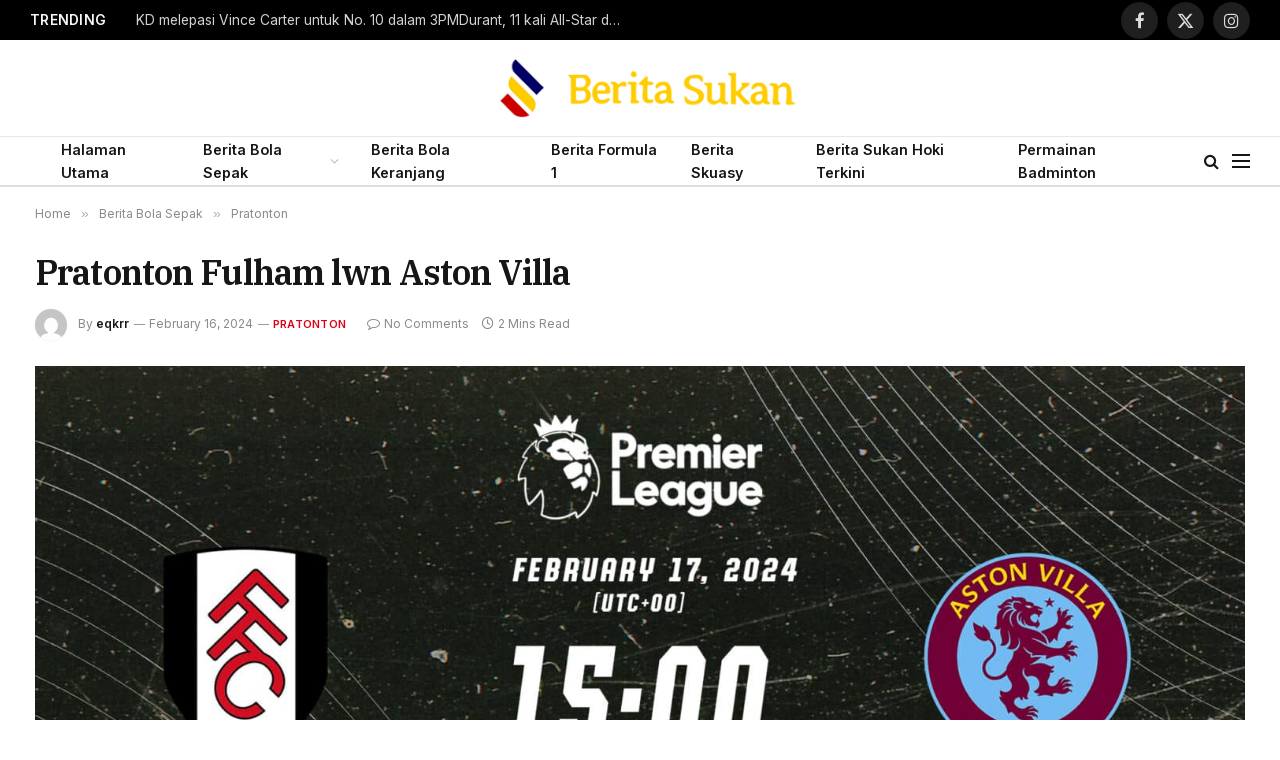

--- FILE ---
content_type: text/html
request_url: https://berita-sukan.com/2024/02/16/pratonton-fulham-lwn-aston-villa/
body_size: 20928
content:
<!DOCTYPE html>
<html lang="en-US" prefix="og: https://ogp.me/ns#" class="s-light site-s-light">
<head>
<meta charset="UTF-8"/>
<meta name="viewport" content="width=device-width, initial-scale=1"/>
<script data-cfasync="false" data-pagespeed-no-defer>var gtm4wp_datalayer_name="dataLayer";
var dataLayer=dataLayer||[];</script>
<title>Pratonton Fulham lwn Aston Villa - Sports News MYA</title><link rel="preload" as="image" imagesrcset="https://berita-sukan.com/wp-content/uploads/2024/02/FULHAM-VS-ASTON-1536x990.jpg 1536w, https://berita-sukan.com/wp-content/uploads/2024/02/FULHAM-VS-ASTON-1024x660.jpg 1024w, https://berita-sukan.com/wp-content/uploads/2024/02/FULHAM-VS-ASTON-1200x774.jpg 1200w, https://berita-sukan.com/wp-content/uploads/2024/02/FULHAM-VS-ASTON.jpg 1920w" imagesizes="(max-width: 1220px) 100vw, 1220px"/><link rel="preload" as="font" href="https://berita-sukan.com/wp-content/themes/smart-mag/css/icons/fonts/ts-icons.woff2?v3.2" type="font/woff2" crossorigin="anonymous"/>
<meta name="description" content="Pratonton Fulham lwn Aston Villa"/>
<meta name="robots" content="follow, index, max-snippet:-1, max-video-preview:-1, max-image-preview:large"/>
<link rel="canonical" href="https://berita-sukan.com/2024/02/16/pratonton-fulham-lwn-aston-villa/"/>
<meta property="og:locale" content="en_US"/>
<meta property="og:type" content="article"/>
<meta property="og:title" content="Pratonton Fulham lwn Aston Villa - Sports News MYA"/>
<meta property="og:description" content="Pratonton Fulham lwn Aston Villa"/>
<meta property="og:url" content="https://berita-sukan.com/2024/02/16/pratonton-fulham-lwn-aston-villa/"/>
<meta property="og:site_name" content="Sports News MYA"/>
<meta property="article:section" content="Pratonton"/>
<meta property="og:image" content="https://berita-sukan.com/wp-content/uploads/2024/02/FULHAM-VS-ASTON.jpg"/>
<meta property="og:image:secure_url" content="https://berita-sukan.com/wp-content/uploads/2024/02/FULHAM-VS-ASTON.jpg"/>
<meta property="og:image:width" content="1920"/>
<meta property="og:image:height" content="1238"/>
<meta property="og:image:alt" content="Pratonton Fulham lwn Aston Villa"/>
<meta property="og:image:type" content="image/jpeg"/>
<meta property="article:published_time" content="2024-02-16T17:00:47+00:00"/>
<meta name="twitter:card" content="summary_large_image"/>
<meta name="twitter:title" content="Pratonton Fulham lwn Aston Villa - Sports News MYA"/>
<meta name="twitter:description" content="Pratonton Fulham lwn Aston Villa"/>
<meta name="twitter:image" content="https://berita-sukan.com/wp-content/uploads/2024/02/FULHAM-VS-ASTON.jpg"/>
<script type="application/ld+json" class="rank-math-schema-pro">{"@context":"https://schema.org","@graph":[{"@type":"Organization","@id":"https://berita-sukan.com/#organization","name":"berita-sukan.com","url":"https://berita-sukan.com"},{"@type":"WebSite","@id":"https://berita-sukan.com/#website","url":"https://berita-sukan.com","name":"berita-sukan.com","publisher":{"@id":"https://berita-sukan.com/#organization"},"inLanguage":"en-US"},{"@type":"ImageObject","@id":"https://berita-sukan.com/wp-content/uploads/2024/02/FULHAM-VS-ASTON.jpg","url":"https://berita-sukan.com/wp-content/uploads/2024/02/FULHAM-VS-ASTON.jpg","width":"1920","height":"1238","inLanguage":"en-US"},{"@type":"WebPage","@id":"https://berita-sukan.com/2024/02/16/pratonton-fulham-lwn-aston-villa/#webpage","url":"https://berita-sukan.com/2024/02/16/pratonton-fulham-lwn-aston-villa/","name":"Pratonton Fulham lwn Aston Villa - Sports News MYA","datePublished":"2024-02-16T17:00:47+00:00","dateModified":"2024-02-16T17:00:47+00:00","isPartOf":{"@id":"https://berita-sukan.com/#website"},"primaryImageOfPage":{"@id":"https://berita-sukan.com/wp-content/uploads/2024/02/FULHAM-VS-ASTON.jpg"},"inLanguage":"en-US"},{"@type":"Person","@id":"https://berita-sukan.com/author/eqkrr/","name":"eqkrr","url":"https://berita-sukan.com/author/eqkrr/","image":{"@type":"ImageObject","@id":"https://secure.gravatar.com/avatar/ed02851a8320addbf98728b9626e70e7edbf1973b45778688a72ec73c2d16d22?s=96&amp;d=mm&amp;r=g","url":"https://secure.gravatar.com/avatar/ed02851a8320addbf98728b9626e70e7edbf1973b45778688a72ec73c2d16d22?s=96&amp;d=mm&amp;r=g","caption":"eqkrr","inLanguage":"en-US"},"sameAs":["https://berita-sukan.com"],"worksFor":{"@id":"https://berita-sukan.com/#organization"}},{"@type":"NewsArticle","headline":"Pratonton Fulham lwn Aston Villa - Sports News MYA","keywords":"Pratonton Fulham lwn Aston Villa","datePublished":"2024-02-16T17:00:47+00:00","dateModified":"2024-02-16T17:00:47+00:00","articleSection":"Pratonton","author":{"@id":"https://berita-sukan.com/author/eqkrr/","name":"eqkrr"},"publisher":{"@id":"https://berita-sukan.com/#organization"},"description":"Pratonton Fulham lwn Aston Villa","copyrightYear":"2024","copyrightHolder":{"@id":"https://berita-sukan.com/#organization"},"name":"Pratonton Fulham lwn Aston Villa - Sports News MYA","@id":"https://berita-sukan.com/2024/02/16/pratonton-fulham-lwn-aston-villa/#richSnippet","isPartOf":{"@id":"https://berita-sukan.com/2024/02/16/pratonton-fulham-lwn-aston-villa/#webpage"},"image":{"@id":"https://berita-sukan.com/wp-content/uploads/2024/02/FULHAM-VS-ASTON.jpg"},"inLanguage":"en-US","mainEntityOfPage":{"@id":"https://berita-sukan.com/2024/02/16/pratonton-fulham-lwn-aston-villa/#webpage"}}]}</script>
<link rel='dns-prefetch' href='//stats.wp.com'/>
<link rel='dns-prefetch' href='//fonts.googleapis.com'/>
<link rel="alternate" type="application/rss+xml" title="Sports News MYA &raquo; Feed" href="https://berita-sukan.com/feed/"/>
<link rel="alternate" type="application/rss+xml" title="Sports News MYA &raquo; Comments Feed" href="https://berita-sukan.com/comments/feed/"/>
<link rel="alternate" type="application/rss+xml" title="Sports News MYA &raquo; Pratonton Fulham lwn Aston Villa Comments Feed" href="https://berita-sukan.com/2024/02/16/pratonton-fulham-lwn-aston-villa/feed/"/>
<link rel="alternate" title="oEmbed (JSON)" type="application/json+oembed" href="https://berita-sukan.com/wp-json/oembed/1.0/embed?url=https%3A%2F%2Fberita-sukan.com%2F2024%2F02%2F16%2Fpratonton-fulham-lwn-aston-villa%2F"/>
<link rel="alternate" title="oEmbed (XML)" type="text/xml+oembed" href="https://berita-sukan.com/wp-json/oembed/1.0/embed?url=https%3A%2F%2Fberita-sukan.com%2F2024%2F02%2F16%2Fpratonton-fulham-lwn-aston-villa%2F&#038;format=xml"/>
<style id='wp-img-auto-sizes-contain-inline-css'>img:is([sizes=auto i],[sizes^="auto," i]){contain-intrinsic-size:3000px 1500px}</style>
<link rel="stylesheet" type="text/css" href="//berita-sukan.com/wp-content/cache/wpfc-minified/21s05ncb/3um6b.css" media="all"/>
<style id='classic-theme-styles-inline-css'>.wp-block-button__link{color:#fff;background-color:#32373c;border-radius:9999px;box-shadow:none;text-decoration:none;padding:calc(.667em + 2px) calc(1.333em + 2px);font-size:1.125em}.wp-block-file__button{background:#32373c;color:#fff;text-decoration:none}</style>
<link rel="stylesheet" type="text/css" href="//berita-sukan.com/wp-content/cache/wpfc-minified/dhczx1up/3um6b.css" media="all"/>
<style id='jetpack-sharing-buttons-style-inline-css'>.jetpack-sharing-buttons__services-list{display:flex;flex-direction:row;flex-wrap:wrap;gap:0;list-style-type:none;margin:5px;padding:0}.jetpack-sharing-buttons__services-list.has-small-icon-size{font-size:12px}.jetpack-sharing-buttons__services-list.has-normal-icon-size{font-size:16px}.jetpack-sharing-buttons__services-list.has-large-icon-size{font-size:24px}.jetpack-sharing-buttons__services-list.has-huge-icon-size{font-size:36px}@media print{.jetpack-sharing-buttons__services-list{display:none!important}}.editor-styles-wrapper .wp-block-jetpack-sharing-buttons{gap:0;padding-inline-start:0}ul.jetpack-sharing-buttons__services-list.has-background{padding:1.25em 2.375em}</style>
<style id='global-styles-inline-css'>:root{--wp--preset--aspect-ratio--square:1;--wp--preset--aspect-ratio--4-3:4/3;--wp--preset--aspect-ratio--3-4:3/4;--wp--preset--aspect-ratio--3-2:3/2;--wp--preset--aspect-ratio--2-3:2/3;--wp--preset--aspect-ratio--16-9:16/9;--wp--preset--aspect-ratio--9-16:9/16;--wp--preset--color--black:#000000;--wp--preset--color--cyan-bluish-gray:#abb8c3;--wp--preset--color--white:#ffffff;--wp--preset--color--pale-pink:#f78da7;--wp--preset--color--vivid-red:#cf2e2e;--wp--preset--color--luminous-vivid-orange:#ff6900;--wp--preset--color--luminous-vivid-amber:#fcb900;--wp--preset--color--light-green-cyan:#7bdcb5;--wp--preset--color--vivid-green-cyan:#00d084;--wp--preset--color--pale-cyan-blue:#8ed1fc;--wp--preset--color--vivid-cyan-blue:#0693e3;--wp--preset--color--vivid-purple:#9b51e0;--wp--preset--gradient--vivid-cyan-blue-to-vivid-purple:linear-gradient(135deg,rgb(6,147,227) 0%,rgb(155,81,224) 100%);--wp--preset--gradient--light-green-cyan-to-vivid-green-cyan:linear-gradient(135deg,rgb(122,220,180) 0%,rgb(0,208,130) 100%);--wp--preset--gradient--luminous-vivid-amber-to-luminous-vivid-orange:linear-gradient(135deg,rgb(252,185,0) 0%,rgb(255,105,0) 100%);--wp--preset--gradient--luminous-vivid-orange-to-vivid-red:linear-gradient(135deg,rgb(255,105,0) 0%,rgb(207,46,46) 100%);--wp--preset--gradient--very-light-gray-to-cyan-bluish-gray:linear-gradient(135deg,rgb(238,238,238) 0%,rgb(169,184,195) 100%);--wp--preset--gradient--cool-to-warm-spectrum:linear-gradient(135deg,rgb(74,234,220) 0%,rgb(151,120,209) 20%,rgb(207,42,186) 40%,rgb(238,44,130) 60%,rgb(251,105,98) 80%,rgb(254,248,76) 100%);--wp--preset--gradient--blush-light-purple:linear-gradient(135deg,rgb(255,206,236) 0%,rgb(152,150,240) 100%);--wp--preset--gradient--blush-bordeaux:linear-gradient(135deg,rgb(254,205,165) 0%,rgb(254,45,45) 50%,rgb(107,0,62) 100%);--wp--preset--gradient--luminous-dusk:linear-gradient(135deg,rgb(255,203,112) 0%,rgb(199,81,192) 50%,rgb(65,88,208) 100%);--wp--preset--gradient--pale-ocean:linear-gradient(135deg,rgb(255,245,203) 0%,rgb(182,227,212) 50%,rgb(51,167,181) 100%);--wp--preset--gradient--electric-grass:linear-gradient(135deg,rgb(202,248,128) 0%,rgb(113,206,126) 100%);--wp--preset--gradient--midnight:linear-gradient(135deg,rgb(2,3,129) 0%,rgb(40,116,252) 100%);--wp--preset--font-size--small:13px;--wp--preset--font-size--medium:20px;--wp--preset--font-size--large:36px;--wp--preset--font-size--x-large:42px;--wp--preset--spacing--20:0.44rem;--wp--preset--spacing--30:0.67rem;--wp--preset--spacing--40:1rem;--wp--preset--spacing--50:1.5rem;--wp--preset--spacing--60:2.25rem;--wp--preset--spacing--70:3.38rem;--wp--preset--spacing--80:5.06rem;--wp--preset--shadow--natural:6px 6px 9px rgba(0, 0, 0, 0.2);--wp--preset--shadow--deep:12px 12px 50px rgba(0, 0, 0, 0.4);--wp--preset--shadow--sharp:6px 6px 0px rgba(0, 0, 0, 0.2);--wp--preset--shadow--outlined:6px 6px 0px -3px rgb(255, 255, 255), 6px 6px rgb(0, 0, 0);--wp--preset--shadow--crisp:6px 6px 0px rgb(0, 0, 0);}:where(.is-layout-flex){gap:0.5em;}:where(.is-layout-grid){gap:0.5em;}body .is-layout-flex{display:flex;}.is-layout-flex{flex-wrap:wrap;align-items:center;}.is-layout-flex > :is(*, div){margin:0;}body .is-layout-grid{display:grid;}.is-layout-grid > :is(*, div){margin:0;}:where(.wp-block-columns.is-layout-flex){gap:2em;}:where(.wp-block-columns.is-layout-grid){gap:2em;}:where(.wp-block-post-template.is-layout-flex){gap:1.25em;}:where(.wp-block-post-template.is-layout-grid){gap:1.25em;}.has-black-color{color:var(--wp--preset--color--black) !important;}.has-cyan-bluish-gray-color{color:var(--wp--preset--color--cyan-bluish-gray) !important;}.has-white-color{color:var(--wp--preset--color--white) !important;}.has-pale-pink-color{color:var(--wp--preset--color--pale-pink) !important;}.has-vivid-red-color{color:var(--wp--preset--color--vivid-red) !important;}.has-luminous-vivid-orange-color{color:var(--wp--preset--color--luminous-vivid-orange) !important;}.has-luminous-vivid-amber-color{color:var(--wp--preset--color--luminous-vivid-amber) !important;}.has-light-green-cyan-color{color:var(--wp--preset--color--light-green-cyan) !important;}.has-vivid-green-cyan-color{color:var(--wp--preset--color--vivid-green-cyan) !important;}.has-pale-cyan-blue-color{color:var(--wp--preset--color--pale-cyan-blue) !important;}.has-vivid-cyan-blue-color{color:var(--wp--preset--color--vivid-cyan-blue) !important;}.has-vivid-purple-color{color:var(--wp--preset--color--vivid-purple) !important;}.has-black-background-color{background-color:var(--wp--preset--color--black) !important;}.has-cyan-bluish-gray-background-color{background-color:var(--wp--preset--color--cyan-bluish-gray) !important;}.has-white-background-color{background-color:var(--wp--preset--color--white) !important;}.has-pale-pink-background-color{background-color:var(--wp--preset--color--pale-pink) !important;}.has-vivid-red-background-color{background-color:var(--wp--preset--color--vivid-red) !important;}.has-luminous-vivid-orange-background-color{background-color:var(--wp--preset--color--luminous-vivid-orange) !important;}.has-luminous-vivid-amber-background-color{background-color:var(--wp--preset--color--luminous-vivid-amber) !important;}.has-light-green-cyan-background-color{background-color:var(--wp--preset--color--light-green-cyan) !important;}.has-vivid-green-cyan-background-color{background-color:var(--wp--preset--color--vivid-green-cyan) !important;}.has-pale-cyan-blue-background-color{background-color:var(--wp--preset--color--pale-cyan-blue) !important;}.has-vivid-cyan-blue-background-color{background-color:var(--wp--preset--color--vivid-cyan-blue) !important;}.has-vivid-purple-background-color{background-color:var(--wp--preset--color--vivid-purple) !important;}.has-black-border-color{border-color:var(--wp--preset--color--black) !important;}.has-cyan-bluish-gray-border-color{border-color:var(--wp--preset--color--cyan-bluish-gray) !important;}.has-white-border-color{border-color:var(--wp--preset--color--white) !important;}.has-pale-pink-border-color{border-color:var(--wp--preset--color--pale-pink) !important;}.has-vivid-red-border-color{border-color:var(--wp--preset--color--vivid-red) !important;}.has-luminous-vivid-orange-border-color{border-color:var(--wp--preset--color--luminous-vivid-orange) !important;}.has-luminous-vivid-amber-border-color{border-color:var(--wp--preset--color--luminous-vivid-amber) !important;}.has-light-green-cyan-border-color{border-color:var(--wp--preset--color--light-green-cyan) !important;}.has-vivid-green-cyan-border-color{border-color:var(--wp--preset--color--vivid-green-cyan) !important;}.has-pale-cyan-blue-border-color{border-color:var(--wp--preset--color--pale-cyan-blue) !important;}.has-vivid-cyan-blue-border-color{border-color:var(--wp--preset--color--vivid-cyan-blue) !important;}.has-vivid-purple-border-color{border-color:var(--wp--preset--color--vivid-purple) !important;}.has-vivid-cyan-blue-to-vivid-purple-gradient-background{background:var(--wp--preset--gradient--vivid-cyan-blue-to-vivid-purple) !important;}.has-light-green-cyan-to-vivid-green-cyan-gradient-background{background:var(--wp--preset--gradient--light-green-cyan-to-vivid-green-cyan) !important;}.has-luminous-vivid-amber-to-luminous-vivid-orange-gradient-background{background:var(--wp--preset--gradient--luminous-vivid-amber-to-luminous-vivid-orange) !important;}.has-luminous-vivid-orange-to-vivid-red-gradient-background{background:var(--wp--preset--gradient--luminous-vivid-orange-to-vivid-red) !important;}.has-very-light-gray-to-cyan-bluish-gray-gradient-background{background:var(--wp--preset--gradient--very-light-gray-to-cyan-bluish-gray) !important;}.has-cool-to-warm-spectrum-gradient-background{background:var(--wp--preset--gradient--cool-to-warm-spectrum) !important;}.has-blush-light-purple-gradient-background{background:var(--wp--preset--gradient--blush-light-purple) !important;}.has-blush-bordeaux-gradient-background{background:var(--wp--preset--gradient--blush-bordeaux) !important;}.has-luminous-dusk-gradient-background{background:var(--wp--preset--gradient--luminous-dusk) !important;}.has-pale-ocean-gradient-background{background:var(--wp--preset--gradient--pale-ocean) !important;}.has-electric-grass-gradient-background{background:var(--wp--preset--gradient--electric-grass) !important;}.has-midnight-gradient-background{background:var(--wp--preset--gradient--midnight) !important;}.has-small-font-size{font-size:var(--wp--preset--font-size--small) !important;}.has-medium-font-size{font-size:var(--wp--preset--font-size--medium) !important;}.has-large-font-size{font-size:var(--wp--preset--font-size--large) !important;}.has-x-large-font-size{font-size:var(--wp--preset--font-size--x-large) !important;}:where(.wp-block-post-template.is-layout-flex){gap:1.25em;}:where(.wp-block-post-template.is-layout-grid){gap:1.25em;}:where(.wp-block-term-template.is-layout-flex){gap:1.25em;}:where(.wp-block-term-template.is-layout-grid){gap:1.25em;}:where(.wp-block-columns.is-layout-flex){gap:2em;}:where(.wp-block-columns.is-layout-grid){gap:2em;}:root :where(.wp-block-pullquote){font-size:1.5em;line-height:1.6;}</style>
<link rel="stylesheet" type="text/css" href="//berita-sukan.com/wp-content/cache/wpfc-minified/kmssjs6w/3upuf.css" media="all"/>
<style id='smartmag-core-inline-css'>:root{--c-main:#dd0017;--c-main-rgb:221,0,23;--text-font:"Inter", system-ui, -apple-system, "Segoe UI", Arial, sans-serif;--body-font:"Inter", system-ui, -apple-system, "Segoe UI", Arial, sans-serif;--title-font:"IBM Plex Serif", Georgia, serif;--title-size-n:17px;--title-size-m:18px;--title-size-l:20px;--main-width:1220px;--footer-mt:0px;--p-title-space:7px;--excerpt-mt:13px;--excerpt-size:14px;}
.post-title:not(._){letter-spacing:-0.025em;}:root{--sidebar-width:300px;}
.ts-row, .has-el-gap{--sidebar-c-width:calc(var(--sidebar-width) + var(--grid-gutter-h) + var(--sidebar-c-pad));}:root{--sidebar-pad:32px;--sidebar-sep-pad:32px;}
.main-wrap > .main{margin-top:30px;}
.smart-head-main .smart-head-mid{--head-h:96px;}
.smart-head-main .smart-head-bot{--head-h:51px;border-top-width:1px;border-top-color:#e8e8e8;border-bottom-width:2px;border-bottom-color:#dedede;}
.navigation-main .menu > li > a{font-size:14.4px;font-weight:600;}
.navigation-main .menu > li li a{font-size:13px;}
.navigation-main{--nav-items-space:16px;}
.mobile-menu{font-size:15px;}
.smart-head-main .spc-social{--spc-social-fs:17px;--spc-social-size:37px;}
.smart-head-main .hamburger-icon{width:18px;}
.trending-ticker .heading{color:#f7f7f7;font-size:13.8px;font-weight:600;letter-spacing:.02em;margin-right:30px;}
.trending-ticker .post-link{font-size:13.8px;}
.trending-ticker{--max-width:500px;}
.post-meta .meta-item, .post-meta .text-in{font-size:11px;}
.post-meta .text-in, .post-meta .post-cat > a{font-size:11px;}
.post-meta .post-cat > a{font-weight:600;text-transform:uppercase;letter-spacing:.02em;}
.post-meta .post-author > a{font-weight:600;}
.block-head-f .heading{font-size:16px;font-weight:800;text-transform:uppercase;letter-spacing:.03em;}
.block-head-f{--space-below:15px;--line-weight:2px;--c-border:#ffffff;}
.s-dark .block-head-f{--c-border:#151516;}
.loop-grid-base .media{margin-bottom:13px;}
.list-post{--list-p-media-width:30%;--list-p-media-max-width:85%;}
.loop-small .ratio-is-custom{padding-bottom:calc(100% / 1.1);}
.loop-small .media:not(i){max-width:75px;}
.post-meta-single .meta-item, .post-meta-single .text-in{font-size:12px;}
.the-post-header .post-meta .post-title{font-weight:600;}
.entry-content{font-family:"IBM Plex Serif", Georgia, serif;font-size:17px;}
.site-s-light .entry-content{color:#000000;}
.post-share-float .share-text{font-size:10px;}
.post-share-float .service{width:38px;height:38px;margin-bottom:8px;border-radius:50px;font-size:16px;}
.s-post-modern .post-content-wrap{display:grid;grid-template-columns:minmax(0, 1fr);}
.s-post-modern .entry-content{max-width:min(100%, calc(700px + var(--p-spacious-pad)*2));justify-self:center;}
.s-head-large .sub-title{font-size:17px;}
.site-s-light .s-head-large .sub-title{color:#515151;}
.site-s-light .s-head-large .post-meta{--c-post-meta:#565656;}
.s-post-large .post-content-wrap{display:grid;grid-template-columns:minmax(0, 1fr);}
.s-post-large .entry-content{max-width:min(100%, calc(700px + var(--p-spacious-pad)*2));justify-self:center;}
.a-wrap-2:not(._){padding-top:17px;padding-bottom:17px;padding-left:15px;padding-right:15px;margin-top:0px;margin-bottom:0px;}
@media(min-width:1200px){ .s-head-large .post-title{font-size:40px;}
}
@media(min-width:941px) and (max-width:1200px){ :root{--sidebar-width:280px;}
.ts-row, .has-el-gap{--sidebar-c-width:calc(var(--sidebar-width) + var(--grid-gutter-h) + var(--sidebar-c-pad));}
.navigation-main .menu > li > a{font-size:calc(10px + (14.4px - 10px) * .7);}
.trending-ticker{--max-width:400px;}
}
@media(max-width:767px){ .s-head-large .post-title{font-size:29px;}
}</style>
<style>.mfp-bg{top:0;left:0;width:100%;height:100%;z-index:1042;overflow:hidden;position:fixed;background:#0b0b0b;opacity:0.8;}
.mfp-wrap{top:0;left:0;width:100%;height:100%;z-index:20000 !important;position:fixed;outline:none !important;-webkit-backface-visibility:hidden;}
.mfp-container{text-align:center;position:absolute;width:100%;height:100%;left:0;top:0;padding:0 8px;box-sizing:border-box;}
.mfp-container:before{content:'';display:inline-block;height:100%;vertical-align:middle;}
.mfp-align-top .mfp-container:before{display:none;}
.mfp-content{position:relative;display:inline-block;vertical-align:middle;margin:0 auto;text-align:left;z-index:1045;}
.mfp-inline-holder .mfp-content, .mfp-ajax-holder .mfp-content{width:100%;cursor:auto;}
.mfp-ajax-cur{cursor:progress;}
.mfp-zoom-out-cur, .mfp-zoom-out-cur .mfp-image-holder .mfp-close{cursor:zoom-out;}
.mfp-zoom{cursor:pointer;cursor:zoom-in;}
.mfp-auto-cursor .mfp-content{cursor:auto;}
.mfp-close, .mfp-arrow, .mfp-preloader, .mfp-counter{user-select:none;}
.mfp-loading.mfp-figure{display:none;}
.mfp-hide{display:none !important;}
.mfp-preloader{color:#ccc;position:absolute;top:50%;width:auto;text-align:center;margin-top:-0.8em;left:8px;right:8px;z-index:1044;}
.mfp-preloader a{color:#ccc;}
.mfp-preloader a:hover{color:#fff;}
.mfp-s-ready .mfp-preloader{display:none;}
.mfp-s-error .mfp-content{display:none;}
button.mfp-close, button.mfp-arrow{overflow:visible;cursor:pointer;background:transparent;border:0;display:block;outline:none;padding:0;z-index:1046;box-shadow:none;}
button::-moz-focus-inner{padding:0;border:0;}
.mfp-close{width:44px;height:44px;line-height:44px;position:absolute;right:0;top:0;text-decoration:none;text-align:center;opacity:0.65;padding:0 0 18px 10px;color:#fff;font-style:normal;font-size:28px;font-family:Arial, Baskerville, monospace;}
.mfp-close:hover, .mfp-close:focus{opacity:1;}
.mfp-close:active{top:1px;}
.mfp-close-btn-in .mfp-close{color:#333;}
.mfp-image-holder .mfp-close, .mfp-iframe-holder .mfp-close{color:#FFF;right:-6px;text-align:right;padding-right:6px;width:100%;}
.mfp-counter{position:absolute;top:0;right:0;color:#ccc;font-size:12px;line-height:18px;white-space:nowrap;}
.mfp-arrow{position:absolute;opacity:0.65;margin:0;top:50%;margin-top:-55px;padding:0;width:90px;height:110px;-webkit-tap-highlight-color:transparent;}
.mfp-arrow:active{margin-top:-54px;}
.mfp-arrow:hover, .mfp-arrow:focus{opacity:1;}
.mfp-arrow:before, .mfp-arrow:after, .mfp-arrow .mfp-b, .mfp-arrow .mfp-a{content:'';display:block;width:0;height:0;position:absolute;left:0;top:0;margin-top:35px;margin-left:35px;border:medium inset transparent;}
.mfp-arrow:after, .mfp-arrow .mfp-a{border-top-width:13px;border-bottom-width:13px;top:8px;}
.mfp-arrow:before, .mfp-arrow .mfp-b{border-top-width:21px;border-bottom-width:21px;opacity:0.7;}
.mfp-arrow-left{left:0;}
.mfp-arrow-left:after, .mfp-arrow-left .mfp-a{border-right:17px solid #FFF;margin-left:31px;}
.mfp-arrow-left:before, .mfp-arrow-left .mfp-b{margin-left:25px;border-right:27px solid #3F3F3F;}
.mfp-arrow-right{right:0;}
.mfp-arrow-right:after, .mfp-arrow-right .mfp-a{border-left:17px solid #FFF;margin-left:39px;}
.mfp-arrow-right:before, .mfp-arrow-right .mfp-b{border-left:27px solid #3F3F3F;}
.mfp-iframe-holder{padding-top:40px;padding-bottom:40px;}
.mfp-iframe-holder .mfp-content{line-height:0;width:100%;max-width:900px;}
.mfp-iframe-holder .mfp-close{top:-40px;}
.mfp-iframe-scaler{width:100%;height:0;overflow:hidden;padding-top:56.25%;}
.mfp-iframe-scaler iframe{position:absolute;display:block;top:0;left:0;width:100%;height:100%;box-shadow:0 0 8px rgba(0, 0, 0, 0.6);background:#000;}
img.mfp-img{width:auto;max-width:100%;height:auto;display:block;line-height:0;-webkit-box-sizing:border-box;-moz-box-sizing:border-box;box-sizing:border-box;padding:40px 0 40px;margin:0 auto;}
.mfp-figure{line-height:0;}
.mfp-figure:after{content:'';position:absolute;left:0;top:40px;bottom:40px;display:block;right:0;width:auto;height:auto;z-index:-1;box-shadow:0 0 8px rgba(0, 0, 0, 0.6);background:#444;}
.mfp-figure small{color:#BDBDBD;display:block;font-size:12px;line-height:14px;}
.mfp-figure figure{margin:0;}
.mfp-bottom-bar{margin-top:-36px;position:absolute;top:100%;left:0;width:100%;cursor:auto;}
.mfp-title{text-align:left;line-height:18px;color:#F3F3F3;word-wrap:break-word;padding-right:36px;}
.mfp-image-holder .mfp-content{max-width:100%;}
.mfp-gallery .mfp-image-holder .mfp-figure{cursor:pointer;}
@media screen and (max-width: 800px) and (orientation: landscape),
screen and (max-height: 300px) { .mfp-img-mobile .mfp-image-holder{padding-left:0;padding-right:0;}
.mfp-img-mobile img.mfp-img{padding:0;}
.mfp-img-mobile .mfp-figure:after{top:0;bottom:0;}
.mfp-img-mobile .mfp-figure small{display:inline;margin-left:5px;}
.mfp-img-mobile .mfp-bottom-bar{background:rgba(0, 0, 0, 0.6);bottom:0;margin:0;top:auto;padding:3px 5px;position:fixed;box-sizing:border-box;}
.mfp-img-mobile .mfp-bottom-bar:empty{padding:0;}
.mfp-img-mobile .mfp-counter{right:5px;top:3px;}
.mfp-img-mobile .mfp-close{top:0;right:0;width:35px;height:35px;line-height:35px;background:rgba(0, 0, 0, 0.6);position:fixed;text-align:center;padding:0;}
}
@media all and (max-width: 900px) {
.mfp-arrow{transform:scale(0.75);}
.mfp-arrow-left{transform-origin:0;}
.mfp-arrow-right{transform-origin:100%;}
.mfp-container{padding-left:6px;padding-right:6px;}
} .mfp-fade.mfp-bg{opacity:0;-webkit-transition:all 0.15s ease-out;-moz-transition:all 0.15s ease-out;transition:all 0.15s ease-out;}
.mfp-fade.mfp-bg.mfp-ready{opacity:0.8;}
.mfp-fade.mfp-bg.mfp-removing{opacity:0;}
.mfp-fade.mfp-removing .mfp-arrow{display:none;}
.mfp-fade.mfp-wrap .mfp-content, .mfp-fade .mfp-arrow{opacity:0;transition:all 0.15s ease-out;}
.mfp-fade.mfp-ready .mfp-arrow{opacity:1}
.mfp-fade.mfp-wrap.mfp-ready .mfp-content{opacity:1;}
.mfp-fade.mfp-wrap.mfp-removing .mfp-content{opacity:0;}
.mfp-preloader{width:30px;height:30px;background-color:#fff;opacity:0.65;margin:0 auto;animation:rotateplane 1.2s infinite ease-in-out;}
@keyframes rotateplane {
0%{transform:perspective(120px) rotateX(0deg) rotateY(0deg);}
50%{transform:perspective(120px) rotateX(-180.1deg) rotateY(0deg);}
100%{transform:perspective(120px) rotateX(-180deg) rotateY(-179.9deg);}
}@font-face{font-family:'ts-icons';src:url(//berita-sukan.com/wp-content/themes/smart-mag/css/icons/fonts/ts-icons.woff2?v3.2) format('woff2'), url(//berita-sukan.com/wp-content/themes/smart-mag/css/icons/fonts/ts-icons.woff?v3.2) format('woff');font-weight:normal;font-style:normal;font-display:block;}
.tsi{display:inline-block;font:normal normal normal 14px/1 ts-icons;font-size:inherit;text-rendering:auto;-webkit-font-smoothing:antialiased;-moz-osx-font-smoothing:grayscale;}
.tsi-spin{-webkit-animation:tsi-spin 2s infinite linear;animation:tsi-spin 2s infinite linear;}
@-webkit-keyframes tsi-spin { 0%{-webkit-transform:rotate(0deg);transform:rotate(0deg);}
100%{-webkit-transform:rotate(359deg);transform:rotate(359deg);}
}
@keyframes tsi-spin { 0%{-webkit-transform:rotate(0deg);transform:rotate(0deg);}
100%{-webkit-transform:rotate(359deg);transform:rotate(359deg);}
} .tsi-mastodon:before{content:"\e90c";}
.tsi-bluesky:before{content:"\e90e";}
.tsi-threads:before{content:"\e909";}
.tsi-twitter:before{content:"\e90a";}
.tsi-x-twitter:before{content:"\e90a";}
.tsi-discord:before{content:"\e905";}
.tsi-telegram:before{content:"\e903";}
.tsi-tiktok:before{content:"\e904";}
.tsi-moon:before{content:"\e902";}
.tsi-bar-chart-2:before{content:"\e906";}
.tsi-clock:before{content:"\e900";}
.tsi-eye:before{content:"\e907";}
.tsi-info:before{content:"\e90d";}
.tsi-link:before{content:"\e90b";}
.tsi-share1:before{content:"\e908";}
.tsi-bright:before{content:"\e901";}
.tsi-plus:before{content:"\f067";}
.tsi-music:before{content:"\f001";}
.tsi-search:before{content:"\f002";}
.tsi-envelope-o:before{content:"\f003";}
.tsi-heart:before{content:"\f004";}
.tsi-star:before{content:"\f005";}
.tsi-star-o:before{content:"\f006";}
.tsi-close:before{content:"\f00d";}
.tsi-remove:before{content:"\f00d";}
.tsi-times:before{content:"\f00d";}
.tsi-home:before{content:"\f015";}
.tsi-clock-o:before{content:"\f017";}
.tsi-repeat:before{content:"\f01e";}
.tsi-rotate-right:before{content:"\f01e";}
.tsi-image:before{content:"\f03e";}
.tsi-photo:before{content:"\f03e";}
.tsi-picture-o:before{content:"\f03e";}
.tsi-play:before{content:"\f04b";}
.tsi-chevron-left:before{content:"\f053";}
.tsi-mail-forward:before{content:"\f064";}
.tsi-share:before{content:"\f064";}
.tsi-chevron-down:before{content:"\f078";}
.tsi-shopping-cart:before{content:"\f07a";}
.tsi-heart-o:before{content:"\f08a";}
.tsi-facebook:before{content:"\f09a";}
.tsi-facebook-f:before{content:"\f09a";}
.tsi-feed:before{content:"\f09e";}
.tsi-rss:before{content:"\f09e";}
.tsi-bars:before{content:"\f0c9";}
.tsi-navicon:before{content:"\f0c9";}
.tsi-reorder:before{content:"\f0c9";}
.tsi-pinterest:before{content:"\f0d2";}
.tsi-linkedin:before{content:"\f0e1";}
.tsi-comment-o:before{content:"\f0e5";}
.tsi-comments-o:before{content:"\f0e6";}
.tsi-cutlery:before{content:"\f0f5";}
.tsi-angle-double-left:before{content:"\f100";}
.tsi-angle-double-right:before{content:"\f101";}
.tsi-angle-left:before{content:"\f104";}
.tsi-angle-right:before{content:"\f105";}
.tsi-angle-up:before{content:"\f106";}
.tsi-angle-down:before{content:"\f107";}
.tsi-circle-o:before{content:"\f10c";}
.tsi-mail-reply:before{content:"\f112";}
.tsi-reply:before{content:"\f112";}
.tsi-youtube-play:before{content:"\f16a";}
.tsi-instagram:before{content:"\f16d";}
.tsi-flickr:before{content:"\f16e";}
.tsi-tumblr:before{content:"\f173";}
.tsi-long-arrow-left:before{content:"\f177";}
.tsi-long-arrow-right:before{content:"\f178";}
.tsi-dribbble:before{content:"\f17d";}
.tsi-vk:before{content:"\f189";}
.tsi-google:before{content:"\f1a0";}
.tsi-steam:before{content:"\f1b6";}
.tsi-spotify:before{content:"\f1bc";}
.tsi-soundcloud:before{content:"\f1be";}
.tsi-twitch:before{content:"\f1e8";}
.tsi-lastfm:before{content:"\f202";}
.tsi-pinterest-p:before{content:"\f231";}
.tsi-whatsapp:before{content:"\f232";}
.tsi-clone:before{content:"\f24d";}
.tsi-vimeo:before{content:"\f27d";}
.tsi-reddit-alien:before{content:"\f281";}
.tsi-shopping-bag:before{content:"\f290";}
.tsi-snapchat:before{content:"\f2ac";}
.tsi-user-circle-o:before{content:"\f2be";}
.tsi-chevron-right:before{content:"\f054";}
.tsi-hot:before{content:"\e9a9";}</style>
<link rel="https://api.w.org/" href="https://berita-sukan.com/wp-json/"/><link rel="alternate" title="JSON" type="application/json" href="https://berita-sukan.com/wp-json/wp/v2/posts/7916"/><link rel="EditURI" type="application/rsd+xml" title="RSD" href="https://berita-sukan.com/xmlrpc.php?rsd"/>
<meta name="generator" content="WordPress 6.9"/>
<link rel='shortlink' href='https://berita-sukan.com/?p=7916'/>
<meta name="onesignal-plugin" content="wordpress-3.8.0">
<style>img#wpstats{display:none}</style>
<script data-cfasync="false" data-pagespeed-no-defer>var dataLayer_content={"pagePostType":"post","pagePostType2":"single-post","pageCategory":["pratonton"],"pagePostAuthor":"eqkrr"};
dataLayer.push(dataLayer_content);</script>
<script data-cfasync="false" data-pagespeed-no-defer>console.warn&&console.warn("[GTM4WP] Google Tag Manager container code placement set to OFF !!!");
console.warn&&console.warn("[GTM4WP] Data layer codes are active but GTM container must be loaded using custom coding !!!");</script>
<meta name="generator" content="Elementor 3.34.2; features: e_font_icon_svg, additional_custom_breakpoints; settings: css_print_method-internal, google_font-enabled, font_display-auto">
<style>.recentcomments a{display:inline !important;padding:0 !important;margin:0 !important;}</style>			<style>.e-con.e-parent:nth-of-type(n+4):not(.e-lazyloaded):not(.e-no-lazyload),
.e-con.e-parent:nth-of-type(n+4):not(.e-lazyloaded):not(.e-no-lazyload) *{background-image:none !important;}
@media screen and (max-height: 1024px) {
.e-con.e-parent:nth-of-type(n+3):not(.e-lazyloaded):not(.e-no-lazyload),
.e-con.e-parent:nth-of-type(n+3):not(.e-lazyloaded):not(.e-no-lazyload) *{background-image:none !important;}
}
@media screen and (max-height: 640px) {
.e-con.e-parent:nth-of-type(n+2):not(.e-lazyloaded):not(.e-no-lazyload),
.e-con.e-parent:nth-of-type(n+2):not(.e-lazyloaded):not(.e-no-lazyload) *{background-image:none !important;}
}</style>
<link rel="icon" href="https://berita-sukan.com/wp-content/uploads/2022/12/500x500-150x150.png" sizes="32x32"/>
<link rel="icon" href="https://berita-sukan.com/wp-content/uploads/2022/12/500x500-450x450.png" sizes="192x192"/>
<link rel="apple-touch-icon" href="https://berita-sukan.com/wp-content/uploads/2022/12/500x500-450x450.png"/>
<meta name="msapplication-TileImage" content="https://berita-sukan.com/wp-content/uploads/2022/12/500x500-450x450.png"/>
<script data-wpfc-render="false">var Wpfcll={s:[],osl:0,scroll:false,i:function(){Wpfcll.ss();window.addEventListener('load',function(){let observer=new MutationObserver(mutationRecords=>{Wpfcll.osl=Wpfcll.s.length;Wpfcll.ss();if(Wpfcll.s.length > Wpfcll.osl){Wpfcll.ls(false);}});observer.observe(document.getElementsByTagName("html")[0],{childList:true,attributes:true,subtree:true,attributeFilter:["src"],attributeOldValue:false,characterDataOldValue:false});Wpfcll.ls(true);});window.addEventListener('scroll',function(){Wpfcll.scroll=true;Wpfcll.ls(false);});window.addEventListener('resize',function(){Wpfcll.scroll=true;Wpfcll.ls(false);});window.addEventListener('click',function(){Wpfcll.scroll=true;Wpfcll.ls(false);});},c:function(e,pageload){var w=document.documentElement.clientHeight || body.clientHeight;var n=0;if(pageload){n=0;}else{n=(w > 800) ? 800:200;n=Wpfcll.scroll ? 800:n;}var er=e.getBoundingClientRect();var t=0;var p=e.parentNode ? e.parentNode:false;if(typeof p.getBoundingClientRect=="undefined"){var pr=false;}else{var pr=p.getBoundingClientRect();}if(er.x==0 && er.y==0){for(var i=0;i < 10;i++){if(p){if(pr.x==0 && pr.y==0){if(p.parentNode){p=p.parentNode;}if(typeof p.getBoundingClientRect=="undefined"){pr=false;}else{pr=p.getBoundingClientRect();}}else{t=pr.top;break;}}};}else{t=er.top;}if(w - t+n > 0){return true;}return false;},r:function(e,pageload){var s=this;var oc,ot;try{oc=e.getAttribute("data-wpfc-original-src");ot=e.getAttribute("data-wpfc-original-srcset");originalsizes=e.getAttribute("data-wpfc-original-sizes");if(s.c(e,pageload)){if(oc || ot){if(e.tagName=="DIV" || e.tagName=="A" || e.tagName=="SPAN"){e.style.backgroundImage="url("+oc+")";e.removeAttribute("data-wpfc-original-src");e.removeAttribute("data-wpfc-original-srcset");e.removeAttribute("onload");}else{if(oc){e.setAttribute('src',oc);}if(ot){e.setAttribute('srcset',ot);}if(originalsizes){e.setAttribute('sizes',originalsizes);}if(e.getAttribute("alt") && e.getAttribute("alt")=="blank"){e.removeAttribute("alt");}e.removeAttribute("data-wpfc-original-src");e.removeAttribute("data-wpfc-original-srcset");e.removeAttribute("data-wpfc-original-sizes");e.removeAttribute("onload");if(e.tagName=="IFRAME"){var y="https://www.youtube.com/embed/";if(navigator.userAgent.match(/\sEdge?\/\d/i)){e.setAttribute('src',e.getAttribute("src").replace(/.+\/templates\/youtube\.html\#/,y));}e.onload=function(){if(typeof window.jQuery !="undefined"){if(jQuery.fn.fitVids){jQuery(e).parent().fitVids({customSelector:"iframe[src]"});}}var s=e.getAttribute("src").match(/templates\/youtube\.html\#(.+)/);if(s){try{var i=e.contentDocument || e.contentWindow;if(i.location.href=="about:blank"){e.setAttribute('src',y+s[1]);}}catch(err){e.setAttribute('src',y+s[1]);}}}}}}else{if(e.tagName=="NOSCRIPT"){if(typeof window.jQuery !="undefined"){if(jQuery(e).attr("data-type")=="wpfc"){e.removeAttribute("data-type");jQuery(e).after(jQuery(e).text());}}}}}}catch(error){console.log(error);console.log("==>",e);}},ss:function(){var i=Array.prototype.slice.call(document.getElementsByTagName("img"));var f=Array.prototype.slice.call(document.getElementsByTagName("iframe"));var d=Array.prototype.slice.call(document.getElementsByTagName("div"));var a=Array.prototype.slice.call(document.getElementsByTagName("a"));var s=Array.prototype.slice.call(document.getElementsByTagName("span"));var n=Array.prototype.slice.call(document.getElementsByTagName("noscript"));this.s=i.concat(f).concat(d).concat(a).concat(s).concat(n);},ls:function(pageload){var s=this;[].forEach.call(s.s,function(e,index){s.r(e,pageload);});}};document.addEventListener('DOMContentLoaded',function(){wpfci();});function wpfci(){Wpfcll.i();}</script>
</head>
<body data-rsssl=1 class="wp-singular post-template-default single single-post postid-7916 single-format-standard wp-theme-smart-mag no-sidebar post-layout-modern post-cat-6680 has-lb has-lb-sm ts-img-hov-fade has-sb-sep layout-normal elementor-default elementor-kit-17949">
<div class="main-wrap">
<div class="off-canvas-backdrop"></div><div class="mobile-menu-container off-canvas s-dark" id="off-canvas">
<div class="off-canvas-head">
<a href="#" class="close">
<span class="visuallyhidden">Close Menu</span>
<i class="tsi tsi-times"></i>
</a>
<div class="ts-logo"> <img onload="Wpfcll.r(this,true);" src="https://berita-sukan.com/wp-content/plugins/wp-fastest-cache-premium/pro/images/blank.gif" class="logo-mobile logo-image logo-image-dark" data-wpfc-original-src="https://berita-sukan.com/wp-content/uploads/2022/12/LOGO_7-2.png" width="175" height="43" alt="Sports News MYA"/><img onload="Wpfcll.r(this,true);" src="https://berita-sukan.com/wp-content/plugins/wp-fastest-cache-premium/pro/images/blank.gif" class="logo-mobile logo-image" data-wpfc-original-src="https://berita-sukan.com/wp-content/uploads/2022/12/LOGO_7-2.png" width="175" height="43" alt="Sports News MYA"/></div></div><div class="off-canvas-content">
<ul id="menu-primary" class="mobile-menu"><li id="menu-item-184" class="menu-item menu-item-type-custom menu-item-object-custom menu-item-184"><a href="/">Halaman Utama</a></li>
<li id="menu-item-17013" class="menu-item menu-item-type-taxonomy menu-item-object-category current-post-ancestor menu-item-has-children menu-item-17013"><a href="https://berita-sukan.com/berita-bola-sepak/">Berita Bola Sepak</a>
<ul class="sub-menu">
<li id="menu-item-2877" class="menu-item menu-item-type-taxonomy menu-item-object-category menu-item-2877"><a href="https://berita-sukan.com/berita-bola-sepak/editorials/">Editorials</a></li>
<li id="menu-item-2876" class="menu-item menu-item-type-taxonomy menu-item-object-category current-post-ancestor current-menu-parent current-post-parent menu-item-2876"><a href="https://berita-sukan.com/berita-bola-sepak/pratonton/">Pratonton</a></li>
<li id="menu-item-9485" class="menu-item menu-item-type-taxonomy menu-item-object-category menu-item-9485"><a href="https://berita-sukan.com/berita-bola-sepak/laporan/">Laporan</a></li>
<li id="menu-item-9484" class="menu-item menu-item-type-taxonomy menu-item-object-category menu-item-9484"><a href="https://berita-sukan.com/berita-bola-sepak/berita-perpindahan-pemain/">Berita Perpindahan Pemain</a></li>
<li id="menu-item-3021" class="menu-item menu-item-type-custom menu-item-object-custom menu-item-3021"><a href="/live-score">Live Score</a></li>
</ul>
</li>
<li id="menu-item-17014" class="menu-item menu-item-type-taxonomy menu-item-object-category menu-item-17014"><a href="https://berita-sukan.com/berita-bola-keranjang/">Berita Bola Keranjang</a></li>
<li id="menu-item-17015" class="menu-item menu-item-type-taxonomy menu-item-object-category menu-item-17015"><a href="https://berita-sukan.com/berita-formula-1/">Berita Formula 1</a></li>
<li id="menu-item-17016" class="menu-item menu-item-type-taxonomy menu-item-object-category menu-item-17016"><a href="https://berita-sukan.com/berita-skuasy/">Berita Skuasy</a></li>
<li id="menu-item-17017" class="menu-item menu-item-type-taxonomy menu-item-object-category menu-item-17017"><a href="https://berita-sukan.com/berita-sukan-hoki-terkini/">Berita Sukan Hoki Terkini</a></li>
<li id="menu-item-17018" class="menu-item menu-item-type-taxonomy menu-item-object-category menu-item-17018"><a href="https://berita-sukan.com/permainan-badminton/">Permainan Badminton</a></li>
</ul>
<div class="off-canvas-widgets">
<div id="smartmag-block-newsletter-1" class="widget ts-block-widget smartmag-widget-newsletter">		
<div class="block">
<div class="block-newsletter">
<div class="spc-newsletter spc-newsletter-b spc-newsletter-center spc-newsletter-sm">
<div class="bg-wrap"></div><div class="inner">
<h3 class="heading">
Subscribe to Updates			</h3>
<div class="base-text message"> <p>Get the latest creative news from FooBar about art, design and business.</p></div><form method="post" action="" class="form fields-style fields-full" target="_blank">
<div class="main-fields"> <p class="field-email"> <input type="email" name="EMAIL" placeholder="Your email address.." required /> </p> <p class="field-submit"> <input type="submit" value="Subscribe" /> </p></div><p class="disclaimer">
<label>
<input type="checkbox" name="privacy" required />
By signing up, you agree to the our terms and our <a href="#">Privacy Policy</a> agreement.							</label>
</p>
</form></div></div></div></div></div><div id="smartmag-block-posts-small-3" class="widget ts-block-widget smartmag-widget-posts-small">		
<div class="block">
<section class="block-wrap block-posts-small block-sc mb-none" data-id="1">
<div class="widget-title block-head block-head-ac block-head-b"><h5 class="heading">What's Hot</h5></div><div class="block-content">
<div class="loop loop-small loop-small-a loop-sep loop-small-sep grid grid-1 md:grid-1 sm:grid-1 xs:grid-1">
<article class="l-post small-post small-a-post m-pos-left">
<div class="media"> <a href="https://berita-sukan.com/2026/01/26/nba-fantasy-panduan-mula-duduk-untuk-minggu-15/" class="image-link media-ratio ratio-is-custom" title="NBA Fantasy: Panduan mula/duduk untuk Minggu 15"><span data-bgsrc="https://berita-sukan.com/wp-content/uploads/2026/01/GettyImages-2256528933_cropped_processed_by_imagy-scaled-1024x576.jpg" class="img bg-cover wp-post-image attachment-medium size-medium lazyload" data-bgset="https://berita-sukan.com/wp-content/uploads/2026/01/GettyImages-2256528933_cropped_processed_by_imagy-scaled-1024x576.jpg 1024w, https://berita-sukan.com/wp-content/uploads/2026/01/GettyImages-2256528933_cropped_processed_by_imagy-scaled-768x432.jpg 768w, https://berita-sukan.com/wp-content/uploads/2026/01/GettyImages-2256528933_cropped_processed_by_imagy-scaled-1536x864.jpg 1536w, https://berita-sukan.com/wp-content/uploads/2026/01/GettyImages-2256528933_cropped_processed_by_imagy-scaled-2048x1152.jpg 2048w, https://berita-sukan.com/wp-content/uploads/2026/01/GettyImages-2256528933_cropped_processed_by_imagy-scaled-150x84.jpg 150w, https://berita-sukan.com/wp-content/uploads/2026/01/GettyImages-2256528933_cropped_processed_by_imagy-scaled-450x253.jpg 450w, https://berita-sukan.com/wp-content/uploads/2026/01/GettyImages-2256528933_cropped_processed_by_imagy-scaled-1200x675.jpg 1200w" data-sizes="(max-width: 112px) 100vw, 112px"></span></a></div><div class="content">
<div class="post-meta post-meta-a post-meta-left has-below"><h4 class="is-title post-title"><a href="https://berita-sukan.com/2026/01/26/nba-fantasy-panduan-mula-duduk-untuk-minggu-15/">NBA Fantasy: Panduan mula/duduk untuk Minggu 15</a></h4><div class="post-meta-items meta-below"><span class="meta-item date"><span class="date-link"><time class="post-date" datetime="2026-01-26T21:18:55+00:00">January 26, 2026</time></span></span></div></div></div></article>	
<article class="l-post small-post small-a-post m-pos-left">
<div class="media"> <a href="https://berita-sukan.com/2026/01/26/russell-kagum-dengan-beberapa-pasukan-pada-hari-1-barcelona-shakedown-yang-menarik/" class="image-link media-ratio ratio-is-custom" title="Russell &#8216;kagum&#8217; dengan beberapa pasukan pada Hari 1 Barcelona Shakedown yang &#8216;menarik&#8217;"><span data-bgsrc="https://berita-sukan.com/wp-content/uploads/2026/01/16x920single20image2058.webp-1024x576.avif" class="img bg-cover wp-post-image attachment-medium size-medium lazyload" data-bgset="https://berita-sukan.com/wp-content/uploads/2026/01/16x920single20image2058.webp-1024x576.avif 1024w, https://berita-sukan.com/wp-content/uploads/2026/01/16x920single20image2058.webp-768x432.avif 768w, https://berita-sukan.com/wp-content/uploads/2026/01/16x920single20image2058.webp-1536x864.avif 1536w, https://berita-sukan.com/wp-content/uploads/2026/01/16x920single20image2058.webp-150x84.avif 150w, https://berita-sukan.com/wp-content/uploads/2026/01/16x920single20image2058.webp-450x253.avif 450w, https://berita-sukan.com/wp-content/uploads/2026/01/16x920single20image2058.webp-1200x675.avif 1200w, https://berita-sukan.com/wp-content/uploads/2026/01/16x920single20image2058.webp.avif 1920w" data-sizes="(max-width: 112px) 100vw, 112px"></span></a></div><div class="content">
<div class="post-meta post-meta-a post-meta-left has-below"><h4 class="is-title post-title"><a href="https://berita-sukan.com/2026/01/26/russell-kagum-dengan-beberapa-pasukan-pada-hari-1-barcelona-shakedown-yang-menarik/">Russell &#8216;kagum&#8217; dengan beberapa pasukan pada Hari 1 Barcelona Shakedown yang &#8216;menarik&#8217;</a></h4><div class="post-meta-items meta-below"><span class="meta-item date"><span class="date-link"><time class="post-date" datetime="2026-01-26T21:12:49+00:00">January 26, 2026</time></span></span></div></div></div></article>	
<article class="l-post small-post small-a-post m-pos-left">
<div class="media"> <a href="https://berita-sukan.com/2026/01/26/nba-fantasy-minggu-14-skor-tinggi-barisan-sempurna/" class="image-link media-ratio ratio-is-custom" title="NBA Fantasy: Minggu 14 Skor Tinggi barisan sempurna"><span data-bgsrc="https://berita-sukan.com/wp-content/uploads/2026/01/GettyImages-2257879982_cropped_processed_by_imagy-scaled-1024x576.jpg" class="img bg-cover wp-post-image attachment-medium size-medium lazyload" data-bgset="https://berita-sukan.com/wp-content/uploads/2026/01/GettyImages-2257879982_cropped_processed_by_imagy-scaled-1024x576.jpg 1024w, https://berita-sukan.com/wp-content/uploads/2026/01/GettyImages-2257879982_cropped_processed_by_imagy-scaled-768x432.jpg 768w, https://berita-sukan.com/wp-content/uploads/2026/01/GettyImages-2257879982_cropped_processed_by_imagy-scaled-1536x864.jpg 1536w, https://berita-sukan.com/wp-content/uploads/2026/01/GettyImages-2257879982_cropped_processed_by_imagy-scaled-2048x1152.jpg 2048w, https://berita-sukan.com/wp-content/uploads/2026/01/GettyImages-2257879982_cropped_processed_by_imagy-scaled-150x84.jpg 150w, https://berita-sukan.com/wp-content/uploads/2026/01/GettyImages-2257879982_cropped_processed_by_imagy-scaled-450x253.jpg 450w, https://berita-sukan.com/wp-content/uploads/2026/01/GettyImages-2257879982_cropped_processed_by_imagy-scaled-1200x675.jpg 1200w" data-sizes="(max-width: 112px) 100vw, 112px"></span></a></div><div class="content">
<div class="post-meta post-meta-a post-meta-left has-below"><h4 class="is-title post-title"><a href="https://berita-sukan.com/2026/01/26/nba-fantasy-minggu-14-skor-tinggi-barisan-sempurna/">NBA Fantasy: Minggu 14 Skor Tinggi barisan sempurna</a></h4><div class="post-meta-items meta-below"><span class="meta-item date"><span class="date-link"><time class="post-date" datetime="2026-01-26T20:18:01+00:00">January 26, 2026</time></span></span></div></div></div></article></div></div></section></div></div></div><div class="spc-social-block spc-social spc-social-b smart-head-social"> <a href="https://www.facebook.com/people/EPLNews/61556509649909/" class="link service s-facebook" target="_blank" rel="nofollow noopener"> <i class="icon tsi tsi-facebook"></i> <span class="visuallyhidden">Facebook</span> </a> <a href="https://x.com/eplnews_org" class="link service s-twitter" target="_blank" rel="nofollow noopener"> <i class="icon tsi tsi-twitter"></i> <span class="visuallyhidden">X (Twitter)</span> </a> <a href="https://www.instagram.com/eplnews_org" class="link service s-instagram" target="_blank" rel="nofollow noopener"> <i class="icon tsi tsi-instagram"></i> <span class="visuallyhidden">Instagram</span> </a></div></div></div><div class="smart-head smart-head-a smart-head-main" id="smart-head">
<div class="smart-head-row smart-head-top s-dark smart-head-row-full">
<div class="inner full">
<div class="items items-left">
<div class="trending-ticker" data-delay="8"> <span class="heading">Trending</span> <ul> <li><a href="https://berita-sukan.com/2026/01/29/kd-melepasi-vince-carter-untuk-no-10-dalam-3pmdurant-11-kali-all-star-dan-mvp-kia-2014-mencapai-kejayaan-dalam-1166-perlawanan/" class="post-link">KD melepasi Vince Carter untuk No. 10 dalam 3PMDurant, 11 kali All-Star dan MVP Kia 2014, mencapai kejayaan dalam 1,166 perlawanan.</a></li> <li><a href="https://berita-sukan.com/2026/01/29/aston-villa-lwn-salzburg-pratonton-vila-sudah-layak-menghoskan-orang-austria-yang-terdesak/" class="post-link">Aston Villa lwn Salzburg Pratonton: Vila Sudah Layak Menghoskan Orang Austria yang Terdesak</a></li> <li><a href="https://berita-sukan.com/2026/01/29/rekap-liga-juara-juara-5-daripada-6-dalam-8-teratas-untuk-liga-perdana-newcastle-menghadapi-play-off/" class="post-link">Rekap Liga Juara-Juara: 5 Daripada 6 Dalam 8 Teratas Untuk Liga Perdana, Newcastle Menghadapi Play-Off</a></li> <li><a href="https://berita-sukan.com/2026/01/29/pratonton-nottingham-forest-lwn-ferencvaros-bolehkah-forest-mendaki-lebih-jauh-ke-atas-jadual-liga-europa/" class="post-link">Pratonton Nottingham Forest lwn Ferencvaros: Bolehkah Forest Mendaki Lebih Jauh Ke Atas Jadual Liga Europa?</a></li> <li><a href="https://berita-sukan.com/2026/01/29/cavaliers-memberi-penghormatan-kepada-lebron-dengan-video-penghormatanlebron-james-terharu-dengan-video-penghormatan-dalam-kepulangannya-ke-cleveland-yang-menyerlahkan-salah-satu-persembahan-hebatnya/" class="post-link">Cavaliers memberi penghormatan kepada LeBron dengan video penghormatanLeBron James terharu dengan video penghormatan dalam kepulangannya ke Cleveland yang menyerlahkan salah satu persembahan hebatnya.</a></li> <li><a href="https://berita-sukan.com/2026/01/29/the-athletic-jayson-tatum-menimbang-cabaran-untuk-kembali-ke-celtics-sesuatu-yang-saya-fikirkan-setiap-hari/" class="post-link">The Athletic: Jayson Tatum menimbang cabaran untuk kembali ke Celtics: &#8216;Sesuatu yang saya fikirkan setiap hari&#8217;</a></li> <li><a href="https://berita-sukan.com/2026/01/29/lee-zii-jia-dan-justin-hoh-maju-ke-pusingan-kedua-masters-thailand/" class="post-link">Lee Zii Jia dan Justin Hoh Maju ke Pusingan Kedua Masters Thailand</a></li> <li><a href="https://berita-sukan.com/2026/01/29/kemas-kini-langsung-rabu-sembilan-perlawanannikmati-sorotan-langsung-statistik-detik-dan-pemerhatian-daripada-senarai-aksi-hari-rabu-dengan-blog-langsung-nba-com/" class="post-link">Kemas Kini Langsung: Rabu sembilan perlawananNikmati sorotan langsung, statistik, detik dan pemerhatian daripada senarai aksi hari Rabu dengan blog langsung NBA.com.</a></li> </ul></div></div><div class="items items-center empty"></div><div class="items items-right">
<div class="spc-social-block spc-social spc-social-b smart-head-social"> <a href="https://www.facebook.com/people/EPLNews/61556509649909/" class="link service s-facebook" target="_blank" rel="nofollow noopener"> <i class="icon tsi tsi-facebook"></i> <span class="visuallyhidden">Facebook</span> </a> <a href="https://x.com/eplnews_org" class="link service s-twitter" target="_blank" rel="nofollow noopener"> <i class="icon tsi tsi-twitter"></i> <span class="visuallyhidden">X (Twitter)</span> </a> <a href="https://www.instagram.com/eplnews_org" class="link service s-instagram" target="_blank" rel="nofollow noopener"> <i class="icon tsi tsi-instagram"></i> <span class="visuallyhidden">Instagram</span> </a></div></div></div></div><div class="smart-head-row smart-head-mid smart-head-row-3 is-light smart-head-row-full">
<div class="inner full">
<div class="items items-left empty"></div><div class="items items-center"> <a href="https://berita-sukan.com/" title="Sports News MYA" rel="home" class="logo-link ts-logo logo-is-image"> <span> <img src="https://berita-sukan.com/wp-content/uploads/2022/12/LOGO_7-2.png" class="logo-image logo-image-dark" alt="Sports News MYA" width="350" height="85"/><img onload="Wpfcll.r(this,true);" src="https://berita-sukan.com/wp-content/plugins/wp-fastest-cache-premium/pro/images/blank.gif" data-wpfc-original-src="https://berita-sukan.com/wp-content/uploads/2022/12/LOGO_7-2.png" class="logo-image" alt="Sports News MYA" width="350" height="85"/> </span> </a></div><div class="items items-right empty"></div></div></div><div class="smart-head-row smart-head-bot smart-head-row-3 is-light has-center-nav smart-head-row-full">
<div class="inner full">
<div class="items items-left empty"></div><div class="items items-center">
<div class="nav-wrap"> <nav class="navigation navigation-main nav-hov-a"> <ul id="menu-primary-1" class="menu"><li class="menu-item menu-item-type-custom menu-item-object-custom menu-item-184"><a href="/">Halaman Utama</a></li> <li class="menu-item menu-item-type-taxonomy menu-item-object-category current-post-ancestor menu-item-has-children menu-cat-6870 menu-item-17013"><a href="https://berita-sukan.com/berita-bola-sepak/">Berita Bola Sepak</a> <ul class="sub-menu"> <li class="menu-item menu-item-type-taxonomy menu-item-object-category menu-cat-6679 menu-item-2877"><a href="https://berita-sukan.com/berita-bola-sepak/editorials/">Editorials</a></li> <li class="menu-item menu-item-type-taxonomy menu-item-object-category current-post-ancestor current-menu-parent current-post-parent menu-cat-6680 menu-item-2876"><a href="https://berita-sukan.com/berita-bola-sepak/pratonton/">Pratonton</a></li> <li class="menu-item menu-item-type-taxonomy menu-item-object-category menu-cat-6691 menu-item-9485"><a href="https://berita-sukan.com/berita-bola-sepak/laporan/">Laporan</a></li> <li class="menu-item menu-item-type-taxonomy menu-item-object-category menu-cat-6686 menu-item-9484"><a href="https://berita-sukan.com/berita-bola-sepak/berita-perpindahan-pemain/">Berita Perpindahan Pemain</a></li> <li class="menu-item menu-item-type-custom menu-item-object-custom menu-item-3021"><a href="/live-score">Live Score</a></li> </ul> </li> <li class="menu-item menu-item-type-taxonomy menu-item-object-category menu-cat-6867 menu-item-17014"><a href="https://berita-sukan.com/berita-bola-keranjang/">Berita Bola Keranjang</a></li> <li class="menu-item menu-item-type-taxonomy menu-item-object-category menu-cat-6869 menu-item-17015"><a href="https://berita-sukan.com/berita-formula-1/">Berita Formula 1</a></li> <li class="menu-item menu-item-type-taxonomy menu-item-object-category menu-cat-6868 menu-item-17016"><a href="https://berita-sukan.com/berita-skuasy/">Berita Skuasy</a></li> <li class="menu-item menu-item-type-taxonomy menu-item-object-category menu-cat-6866 menu-item-17017"><a href="https://berita-sukan.com/berita-sukan-hoki-terkini/">Berita Sukan Hoki Terkini</a></li> <li class="menu-item menu-item-type-taxonomy menu-item-object-category menu-cat-6865 menu-item-17018"><a href="https://berita-sukan.com/permainan-badminton/">Permainan Badminton</a></li> </ul> </nav></div></div><div class="items items-right"> <a href="#" class="search-icon has-icon-only is-icon" title="Search"> <i class="tsi tsi-search"></i> </a> <button class="offcanvas-toggle has-icon" type="button" aria-label="Menu"> <span class="hamburger-icon hamburger-icon-b"> <span class="inner"></span> </span> </button></div></div></div></div><div class="smart-head smart-head-a smart-head-mobile" id="smart-head-mobile" data-sticky="mid" data-sticky-type="smart" data-sticky-full>
<div class="smart-head-row smart-head-mid smart-head-row-3 s-dark smart-head-row-full">
<div class="inner wrap">
<div class="items items-left"> <button class="offcanvas-toggle has-icon" type="button" aria-label="Menu"> <span class="hamburger-icon hamburger-icon-a"> <span class="inner"></span> </span> </button></div><div class="items items-center"> <a href="https://berita-sukan.com/" title="Sports News MYA" rel="home" class="logo-link ts-logo logo-is-image"> <span> <img onload="Wpfcll.r(this,true);" src="https://berita-sukan.com/wp-content/plugins/wp-fastest-cache-premium/pro/images/blank.gif" class="logo-mobile logo-image logo-image-dark" data-wpfc-original-src="https://berita-sukan.com/wp-content/uploads/2022/12/LOGO_7-2.png" width="175" height="43" alt="Sports News MYA"/><img onload="Wpfcll.r(this,true);" src="https://berita-sukan.com/wp-content/plugins/wp-fastest-cache-premium/pro/images/blank.gif" class="logo-mobile logo-image" data-wpfc-original-src="https://berita-sukan.com/wp-content/uploads/2022/12/LOGO_7-2.png" width="175" height="43" alt="Sports News MYA"/> </span> </a></div><div class="items items-right"> <a href="#" class="search-icon has-icon-only is-icon" title="Search"> <i class="tsi tsi-search"></i> </a></div></div></div></div><nav class="breadcrumbs is-full-width breadcrumbs-a" id="breadcrumb"><div class="inner ts-contain"><span><a href="https://berita-sukan.com/"><span>Home</span></a></span><span class="delim">&raquo;</span><span><a href="https://berita-sukan.com/berita-bola-sepak/"><span>Berita Bola Sepak</span></a></span><span class="delim">&raquo;</span><span><a href="https://berita-sukan.com/berita-bola-sepak/pratonton/"><span>Pratonton</span></a></span></div></nav>
<div class="main ts-contain cf no-sidebar">
<div class="ts-row">
<div class="col-8 main-content s-post-contain">
<div class="the-post-header s-head-modern s-head-modern-a">
<div class="post-meta post-meta-a post-meta-left post-meta-single has-below"><h1 class="is-title post-title">Pratonton Fulham lwn Aston Villa</h1><div class="post-meta-items meta-below has-author-img"><span class="meta-item post-author has-img"><img onload="Wpfcll.r(this,true);" src="https://berita-sukan.com/wp-content/plugins/wp-fastest-cache-premium/pro/images/blank.gif" alt='eqkrr' data-wpfc-original-src='https://secure.gravatar.com/avatar/ed02851a8320addbf98728b9626e70e7edbf1973b45778688a72ec73c2d16d22?s=32&#038;d=mm&#038;r=g' data-wpfc-original-srcset='https://secure.gravatar.com/avatar/ed02851a8320addbf98728b9626e70e7edbf1973b45778688a72ec73c2d16d22?s=64&#038;d=mm&#038;r=g 2x' class='avatar avatar-32 photo' height='32' width='32' decoding='async'/><span class="by">By</span> <a href="https://berita-sukan.com/author/eqkrr/" title="Posts by eqkrr" rel="author">eqkrr</a></span><span class="meta-item date"><time class="post-date" datetime="2024-02-16T17:00:47+00:00">February 16, 2024</time></span><span class="meta-item has-next-icon post-cat"> <a href="https://berita-sukan.com/berita-bola-sepak/pratonton/" class="category term-color-6680" rel="category">Pratonton</a> </span> <span class="has-next-icon meta-item comments has-icon"><a href="https://berita-sukan.com/2024/02/16/pratonton-fulham-lwn-aston-villa/#respond"><i class="tsi tsi-comment-o"></i>No Comments</a></span><span class="meta-item read-time has-icon"><i class="tsi tsi-clock"></i>2 Mins Read</span></div></div></div><div class="single-featured">	
<div class="featured"> <a href="https://berita-sukan.com/wp-content/uploads/2024/02/FULHAM-VS-ASTON.jpg" class="image-link media-ratio ar-bunyad-main-full" title="Pratonton Fulham lwn Aston Villa"><img onload="Wpfcll.r(this,true);" src="https://berita-sukan.com/wp-content/plugins/wp-fastest-cache-premium/pro/images/blank.gif" width="1220" height="584" data-wpfc-original-src="https://berita-sukan.com/wp-content/uploads/2024/02/FULHAM-VS-ASTON-1536x990.jpg" class="attachment-bunyad-main-full size-bunyad-main-full no-lazy skip-lazy wp-post-image" alt="blank" data-wpfc-original-sizes="(max-width: 1220px) 100vw, 1220px" title="Pratonton Fulham lwn Aston Villa" decoding="async" data-wpfc-original-srcset="https://berita-sukan.com/wp-content/uploads/2024/02/FULHAM-VS-ASTON-1536x990.jpg 1536w, https://berita-sukan.com/wp-content/uploads/2024/02/FULHAM-VS-ASTON-1024x660.jpg 1024w, https://berita-sukan.com/wp-content/uploads/2024/02/FULHAM-VS-ASTON-1200x774.jpg 1200w, https://berita-sukan.com/wp-content/uploads/2024/02/FULHAM-VS-ASTON.jpg 1920w"/></a></div></div><div class="the-post s-post-modern the-post-modern">
<article id="post-7916" class="post-7916 post type-post status-publish format-standard has-post-thumbnail category-pratonton">
<div class="post-content-wrap has-share-float">
<div class="post-share-float share-float-e is-hidden spc-social-colors spc-social-colored">
<div class="inner">
<span class="share-text">Share</span>
<div class="services"> <a href="https://www.facebook.com/sharer.php?u=https%3A%2F%2Fberita-sukan.com%2F2024%2F02%2F16%2Fpratonton-fulham-lwn-aston-villa%2F" class="cf service s-facebook" target="_blank" title="Facebook" rel="nofollow noopener"> <i class="tsi tsi-facebook"></i> <span class="label">Facebook</span> </a> <a href="https://twitter.com/intent/tweet?url=https%3A%2F%2Fberita-sukan.com%2F2024%2F02%2F16%2Fpratonton-fulham-lwn-aston-villa%2F&text=Pratonton%20Fulham%20lwn%20Aston%20Villa" class="cf service s-twitter" target="_blank" title="Twitter" rel="nofollow noopener"> <i class="tsi tsi-twitter"></i> <span class="label">Twitter</span> </a> <a href="https://www.linkedin.com/shareArticle?mini=true&url=https%3A%2F%2Fberita-sukan.com%2F2024%2F02%2F16%2Fpratonton-fulham-lwn-aston-villa%2F" class="cf service s-linkedin" target="_blank" title="LinkedIn" rel="nofollow noopener"> <i class="tsi tsi-linkedin"></i> <span class="label">LinkedIn</span> </a> <a href="https://pinterest.com/pin/create/button/?url=https%3A%2F%2Fberita-sukan.com%2F2024%2F02%2F16%2Fpratonton-fulham-lwn-aston-villa%2F&media=https%3A%2F%2Fberita-sukan.com%2Fwp-content%2Fuploads%2F2024%2F02%2FFULHAM-VS-ASTON.jpg&description=Pratonton%20Fulham%20lwn%20Aston%20Villa" class="cf service s-pinterest" target="_blank" title="Pinterest" rel="nofollow noopener"> <i class="tsi tsi-pinterest-p"></i> <span class="label">Pinterest</span> </a> <a href="/cdn-cgi/l/email-protection#[base64]" class="cf service s-email" target="_blank" title="Email" rel="nofollow noopener"> <i class="tsi tsi-envelope-o"></i> <span class="label">Email</span> </a></div></div></div><div class="post-content cf entry-content content-spacious-full"> <p>&nbsp;</p> <p><span style="color: #000000; font-weight: 400; text-decoration: none; vertical-align: baseline; font-size: 26pt; font-family:'Arial'; font-style: normal;">Pratonton Fulham lwn Aston Villa</span></p> <p>&nbsp;</p> <p><span style="color: #000000; font-weight: 400; text-decoration: none; vertical-align: baseline; font-size: 11pt; font-family:'Arial'; font-style: normal;">Kemenangan 3-1 Fulham ke atas Bournemouth baru-baru ini telah menyuntik gelombang optimisme baru ke dalam Craven Cottage, mendorong mereka menghampiri separuh teratas kedudukan Liga Perdana.</span></p> <p>&nbsp;</p> <p><span style="color: #000000; font-weight: 400; text-decoration: none; vertical-align: baseline; font-size: 11pt; font-family:'Arial'; font-style: normal;">Duo Brazil iaitu Willian dan Rodrigo Muniz memainkan peranan penting, dengan prestasi Muniz berpotensi mencetuskan durian runtuh £4 juta untuk Chelsea kerana klausa unik dalam kontrak pinjamannya.</span></p> <p>&nbsp;</p> <p><span style="color: #000000; font-weight: 400; text-decoration: none; vertical-align: baseline; font-size: 11pt; font-family:'Arial'; font-style: normal;">Kemenangan ini, mematahkan enam perlawanan berturut-turut tanpa kemenangan, menggariskan ketabahan Fulham dan cita-cita mereka untuk kelayakan Eropah.</span></p> <h2 id="h.30j0zll" style="margin: 0; color: #000000; font-size: 16pt; line-height: 1.1500000000000001; page-break-after: avoid; font-family: 'Arial'; orphans: 2; widows: 2; text-align: left; padding: 18pt 0 6pt 0;"><span style="color: #000000; font-weight: 400; text-decoration: none; vertical-align: baseline; font-size: 16pt; font-family:'Arial'; font-style: normal;">Kelebihan Fulham&#8217;s Home</span></h2> <p><span style="color: #000000; font-weight: 400; text-decoration: none; vertical-align: baseline; font-size: 11pt; font-family:'Arial'; font-style: normal;">Rekod mengagumkan Fulham yang tewas hanya satu daripada tujuh perlawanan liga terakhir mereka (W5, D1) menyerlahkan Craven Cottage sebagai kubu pertahanan. Dengan sejarah prestasi mantap menentang Aston Villa di laman sendiri, hanya kalah satu daripada sembilan pertemuan terakhir (W6, D2), Cottagers bersedia untuk melanjutkan momentum positif mereka.</span></p> <h2 id="h.1fob9te" style="margin: 0; color: #000000; font-size: 16pt; line-height: 1.1500000000000001; page-break-after: avoid; font-family: 'Arial'; orphans: 2; widows: 2; text-align: left; padding: 18pt 0 6pt 0;"><span style="color: #000000; font-weight: 400; text-decoration: none; vertical-align: baseline; font-size: 16pt; font-family:'Arial'; font-style: normal;">Jalan Pemulihan Aston Villa</span></h2> <p><span style="color: #000000; font-weight: 400; text-decoration: none; vertical-align: baseline; font-size: 11pt; font-family:'Arial'; font-style: normal;">Kekalahan 2-1 Aston Villa kepada Manchester United baru-baru ini menandakan kemunduran, ditambah lagi dengan kecederaan Boubacar Kamara dan disifatkan oleh kapten John McGinn sebagai &#8220;penyakit sebenar.&#8221;</span></p> <p>&nbsp;</p> <p><span style="color: #000000; font-weight: 400; text-decoration: none; vertical-align: baseline; font-size: 11pt; font-family:'Arial'; font-style: normal;">Berada di tempat kelima, Villa berdepan cabaran untuk mengatasi kemerosotan kecil dua kekalahan dalam tiga perlawanan liga terakhir mereka (W1).</span></p> <p>&nbsp;</p> <p><span style="color: #000000; font-weight: 400; text-decoration: none; vertical-align: baseline; font-size: 11pt; font-family:'Arial'; font-style: normal;">Bagaimanapun, rekod mereka di jalan raya menawarkan secercah harapan, terutamanya di London, di mana mereka telah memperoleh ketiga-tiga kemenangan liga di tempat lawan musim ini dengan margin satu gol.</span></p> <h2 id="h.3znysh7" style="margin: 0; color: #000000; font-size: 16pt; line-height: 1.1500000000000001; page-break-after: avoid; font-family: 'Arial'; orphans: 2; widows: 2; text-align: left; padding: 18pt 0 6pt 0;"><span style="color: #000000; font-weight: 400; text-decoration: none; vertical-align: baseline; font-size: 16pt; font-family:'Arial'; font-style: normal;">Pemain Utama untuk Tonton</span></h2> <p><span style="font-weight: bold;">Rodrigo Muniz </span><span style="color: #000000; font-weight: 400; text-decoration: none; vertical-align: baseline; font-size: 11pt; font-family:'Arial'; font-style: normal;">telah muncul sebagai tokoh penting untuk Fulham, dengan kehebatannya menjaringkan gol terutamanya terserlah pada masanya.</span></p> <p>&nbsp;</p> <p><span style="overflow: hidden; display: inline-block; margin: 0.00px 0.00px; border: 0.00px solid #000000; transform: rotate(0.00rad) translateZ(0px); -webkit-transform: rotate(0.00rad) translateZ(0px); width: 601.70px; height: 429.33px;"><img onload="Wpfcll.r(this,true);" src="https://berita-sukan.com/wp-content/plugins/wp-fastest-cache-premium/pro/images/blank.gif" decoding="async" style="width: 601.70px; height: 429.33px; margin-left: -0.00px; margin-top: -0.00px; transform: rotate(0.00rad) translateZ(0px); -webkit-transform: rotate(0.00rad) translateZ(0px);" title="" data-wpfc-original-src="https://lh7-us.googleusercontent.com/eJUxeMnKEAS9jdUYdGH5j8s3fS-9BkwKilf_ReeIQzPzfVdqpjCGNEXU8_Y0Noj15x4OOODmrMEV8ySGIsPXIpqEQun58TIf4rxjTTVeX3icdcTp7zX-1OR-s-VKtkekSxOCMr0R9yiKvsJaGtMtFhA" alt="blank"/></span></p> <p>&nbsp;</p> <p>Di pihak Villa, kemahiran <span style="font-weight: bold;">Douglas Luiz untuk gol lewat, dengan lima daripada lapan golnya musim ini datang selepas minit ke-65, menambah dinamik yang menarik kepada pertembungan yang akan datang.</span></p> <h2 id="h.2et92p0" style="margin: 0; color: #000000; font-size: 16pt; line-height: 1.1500000000000001; page-break-after: avoid; font-family: 'Arial'; orphans: 2; widows: 2; text-align: left; padding: 18pt 0 6pt 0;"><span style="color: #000000; font-weight: 400; text-decoration: none; vertical-align: baseline; font-size: 16pt; font-family:'Arial'; font-style: normal;">Implikasi Padanan</span></h2> <p><span style="color: #000000; font-weight: 400; text-decoration: none; vertical-align: baseline; font-size: 11pt; font-family:'Arial'; font-style: normal;">Memandangkan Fulham berhasrat untuk mendaki lebih jauh carta Liga Perdana dan menghampiri tempat di Eropah, Aston Villa berusaha untuk mengukuhkan kedudukannya dan bangkit daripada kemunduran baru-baru ini. Perlawanan di Craven Cottage ini bukan sahaja penting untuk kedudukan semasa, tetapi juga untuk aspirasi kedua-dua pasukan semasa musim berjalan.</span></p> <p>&nbsp;</p> <p><span style="color: #000000; font-weight: 400; text-decoration: none; vertical-align: baseline; font-size: 11pt; font-family:'Arial'; font-style: normal;">Perlawanan Liga Perdana yang akan datang antara Fulham dan Aston Villa akan menjadi pertemuan yang menarik, dengan kedua-dua pasukan tidak sabar-sabar untuk menegaskan penguasaan mereka.</span></p> <p>&nbsp;</p> <p><span style="color: #000000; font-weight: 400; text-decoration: none; vertical-align: baseline; font-size: 11pt; font-family:'Arial'; font-style: normal;">Kekuatan Fulham di laman sendiri dan keazaman Villa untuk mengatasi penurunan mereka baru-baru ini membentuk latar belakang perlawanan yang menjanjikan keseronokan, pertempuran strategik dan detik-detik yang berpotensi menentukan. Dengan impian dan kebanggaan Eropah dipertaruhkan, Craven Cottage adalah pentas untuk apa yang boleh menjadi detik penting dalam musim kedua-dua pasukan.</span></p> <p>&nbsp;</p> <p>&nbsp;</p></div></div></article>
<section class="related-posts">
<div class="block-head block-head-ac block-head-f is-left"> <h4 class="heading">Keep Reading</h4></div><section class="block-wrap block-grid mb-none" data-id="1">
<div class="block-content">
<div class="loop loop-grid loop-grid-sm grid grid-3 md:grid-2 xs:grid-1">
<article class="l-post grid-post grid-sm-post">
<div class="media"> <a href="https://berita-sukan.com/2026/01/29/aston-villa-lwn-salzburg-pratonton-vila-sudah-layak-menghoskan-orang-austria-yang-terdesak/" class="image-link media-ratio ar-bunyad-grid" title="Aston Villa lwn Salzburg Pratonton: Vila Sudah Layak Menghoskan Orang Austria yang Terdesak"><span data-bgsrc="https://berita-sukan.com/wp-content/uploads/2026/01/AVL-RBS-450x300.jpg" class="img bg-cover wp-post-image attachment-bunyad-medium size-bunyad-medium lazyload" data-bgset="https://berita-sukan.com/wp-content/uploads/2026/01/AVL-RBS-450x300.jpg 450w, https://berita-sukan.com/wp-content/uploads/2026/01/AVL-RBS-1024x683.jpg 1024w, https://berita-sukan.com/wp-content/uploads/2026/01/AVL-RBS-768x512.jpg 768w, https://berita-sukan.com/wp-content/uploads/2026/01/AVL-RBS-1536x1024.jpg 1536w, https://berita-sukan.com/wp-content/uploads/2026/01/AVL-RBS-1200x800.jpg 1200w, https://berita-sukan.com/wp-content/uploads/2026/01/AVL-RBS.jpg 1920w" data-sizes="(max-width: 383px) 100vw, 383px"></span></a></div><div class="content">
<div class="post-meta post-meta-a"><h4 class="is-title post-title"><a href="https://berita-sukan.com/2026/01/29/aston-villa-lwn-salzburg-pratonton-vila-sudah-layak-menghoskan-orang-austria-yang-terdesak/">Aston Villa lwn Salzburg Pratonton: Vila Sudah Layak Menghoskan Orang Austria yang Terdesak</a></h4></div></div></article>					
<article class="l-post grid-post grid-sm-post">
<div class="media"> <a href="https://berita-sukan.com/2026/01/28/pratonton-liverpool-lwn-qarabag-kegemaran-lelaki-slot-untuk-menang-dan-layak-ke-pusingan-16/" class="image-link media-ratio ar-bunyad-grid" title="Pratonton Liverpool lwn Qarabag: Kegemaran Lelaki Slot Untuk Menang Dan Layak Ke Pusingan 16"><span data-bgsrc="https://berita-sukan.com/wp-content/uploads/2026/01/LIV-QAR-450x300.jpg" class="img bg-cover wp-post-image attachment-bunyad-medium size-bunyad-medium lazyload" data-bgset="https://berita-sukan.com/wp-content/uploads/2026/01/LIV-QAR-450x300.jpg 450w, https://berita-sukan.com/wp-content/uploads/2026/01/LIV-QAR-1024x683.jpg 1024w, https://berita-sukan.com/wp-content/uploads/2026/01/LIV-QAR-768x512.jpg 768w, https://berita-sukan.com/wp-content/uploads/2026/01/LIV-QAR-1536x1024.jpg 1536w, https://berita-sukan.com/wp-content/uploads/2026/01/LIV-QAR-1200x800.jpg 1200w, https://berita-sukan.com/wp-content/uploads/2026/01/LIV-QAR.jpg 1920w" data-sizes="(max-width: 383px) 100vw, 383px"></span></a></div><div class="content">
<div class="post-meta post-meta-a"><h4 class="is-title post-title"><a href="https://berita-sukan.com/2026/01/28/pratonton-liverpool-lwn-qarabag-kegemaran-lelaki-slot-untuk-menang-dan-layak-ke-pusingan-16/">Pratonton Liverpool lwn Qarabag: Kegemaran Lelaki Slot Untuk Menang Dan Layak Ke Pusingan 16</a></h4></div></div></article>					
<article class="l-post grid-post grid-sm-post">
<div class="media"> <a href="https://berita-sukan.com/2026/01/28/pratonton-napoli-lwn-chelsea-blues-menghadapi-lawatan-ucl-ke-itali-dengan-banyak-yang-dipertaruhkan/" class="image-link media-ratio ar-bunyad-grid" title="Pratonton Napoli lwn Chelsea: Blues Menghadapi Lawatan UCL Ke Itali Dengan Banyak Yang Dipertaruhkan"><span data-bgsrc="https://berita-sukan.com/wp-content/uploads/2026/01/NAP-CHE-450x300.jpg" class="img bg-cover wp-post-image attachment-bunyad-medium size-bunyad-medium lazyload" data-bgset="https://berita-sukan.com/wp-content/uploads/2026/01/NAP-CHE-450x300.jpg 450w, https://berita-sukan.com/wp-content/uploads/2026/01/NAP-CHE-1024x683.jpg 1024w, https://berita-sukan.com/wp-content/uploads/2026/01/NAP-CHE-768x512.jpg 768w, https://berita-sukan.com/wp-content/uploads/2026/01/NAP-CHE-1536x1024.jpg 1536w, https://berita-sukan.com/wp-content/uploads/2026/01/NAP-CHE-1200x800.jpg 1200w, https://berita-sukan.com/wp-content/uploads/2026/01/NAP-CHE.jpg 1920w" data-sizes="(max-width: 383px) 100vw, 383px"></span></a></div><div class="content">
<div class="post-meta post-meta-a"><h4 class="is-title post-title"><a href="https://berita-sukan.com/2026/01/28/pratonton-napoli-lwn-chelsea-blues-menghadapi-lawatan-ucl-ke-itali-dengan-banyak-yang-dipertaruhkan/">Pratonton Napoli lwn Chelsea: Blues Menghadapi Lawatan UCL Ke Itali Dengan Banyak Yang Dipertaruhkan</a></h4></div></div></article>					
<article class="l-post grid-post grid-sm-post">
<div class="media"> <a href="https://berita-sukan.com/2026/01/28/pratonton-manchester-city-lwn-galatasaray-bolehkah-guardiola-mengelak-pusingan-play-off/" class="image-link media-ratio ar-bunyad-grid" title="Pratonton Manchester City lwn Galatasaray: Bolehkah Guardiola Mengelak Pusingan Play-Off?"><span data-bgsrc="https://berita-sukan.com/wp-content/uploads/2026/01/MCI-GAL-450x300.jpg" class="img bg-cover wp-post-image attachment-bunyad-medium size-bunyad-medium lazyload" data-bgset="https://berita-sukan.com/wp-content/uploads/2026/01/MCI-GAL-450x300.jpg 450w, https://berita-sukan.com/wp-content/uploads/2026/01/MCI-GAL-1024x683.jpg 1024w, https://berita-sukan.com/wp-content/uploads/2026/01/MCI-GAL-768x512.jpg 768w, https://berita-sukan.com/wp-content/uploads/2026/01/MCI-GAL-1536x1024.jpg 1536w, https://berita-sukan.com/wp-content/uploads/2026/01/MCI-GAL-1200x800.jpg 1200w, https://berita-sukan.com/wp-content/uploads/2026/01/MCI-GAL.jpg 1920w" data-sizes="(max-width: 383px) 100vw, 383px"></span></a></div><div class="content">
<div class="post-meta post-meta-a"><h4 class="is-title post-title"><a href="https://berita-sukan.com/2026/01/28/pratonton-manchester-city-lwn-galatasaray-bolehkah-guardiola-mengelak-pusingan-play-off/">Pratonton Manchester City lwn Galatasaray: Bolehkah Guardiola Mengelak Pusingan Play-Off?</a></h4></div></div></article>					
<article class="l-post grid-post grid-sm-post">
<div class="media"> <a href="https://berita-sukan.com/2026/01/28/pratonton-psg-lwn-newcastle-bolehkah-jurutera-eddie-howe-membuat-kejutan-di-paris/" class="image-link media-ratio ar-bunyad-grid" title="Pratonton PSG lwn Newcastle: Bolehkah Jurutera Eddie Howe Membuat Kejutan Di Paris?"><span data-bgsrc="https://berita-sukan.com/wp-content/uploads/2026/01/PSG-NEW-450x300.jpg" class="img bg-cover wp-post-image attachment-bunyad-medium size-bunyad-medium lazyload" data-bgset="https://berita-sukan.com/wp-content/uploads/2026/01/PSG-NEW-450x300.jpg 450w, https://berita-sukan.com/wp-content/uploads/2026/01/PSG-NEW-1024x683.jpg 1024w, https://berita-sukan.com/wp-content/uploads/2026/01/PSG-NEW-768x512.jpg 768w, https://berita-sukan.com/wp-content/uploads/2026/01/PSG-NEW-1536x1024.jpg 1536w, https://berita-sukan.com/wp-content/uploads/2026/01/PSG-NEW-1200x800.jpg 1200w, https://berita-sukan.com/wp-content/uploads/2026/01/PSG-NEW.jpg 1920w" data-sizes="(max-width: 383px) 100vw, 383px"></span></a></div><div class="content">
<div class="post-meta post-meta-a"><h4 class="is-title post-title"><a href="https://berita-sukan.com/2026/01/28/pratonton-psg-lwn-newcastle-bolehkah-jurutera-eddie-howe-membuat-kejutan-di-paris/">Pratonton PSG lwn Newcastle: Bolehkah Jurutera Eddie Howe Membuat Kejutan Di Paris?</a></h4></div></div></article>					
<article class="l-post grid-post grid-sm-post">
<div class="media"> <a href="https://berita-sukan.com/2026/01/26/pratonton-everton-lwn-leeds-bolehkah-toffees-meneruskan-dorongan-mereka-untuk-tempat-tempat-eropah/" class="image-link media-ratio ar-bunyad-grid" title="Pratonton Everton lwn Leeds: Bolehkah Toffees Meneruskan Dorongan Mereka Untuk Tempat-tempat Eropah?"><span data-bgsrc="https://berita-sukan.com/wp-content/uploads/2026/01/EVE-LEE-450x300.jpg" class="img bg-cover wp-post-image attachment-bunyad-medium size-bunyad-medium lazyload" data-bgset="https://berita-sukan.com/wp-content/uploads/2026/01/EVE-LEE-450x300.jpg 450w, https://berita-sukan.com/wp-content/uploads/2026/01/EVE-LEE-1024x683.jpg 1024w, https://berita-sukan.com/wp-content/uploads/2026/01/EVE-LEE-768x512.jpg 768w, https://berita-sukan.com/wp-content/uploads/2026/01/EVE-LEE-1536x1024.jpg 1536w, https://berita-sukan.com/wp-content/uploads/2026/01/EVE-LEE-1200x800.jpg 1200w, https://berita-sukan.com/wp-content/uploads/2026/01/EVE-LEE.jpg 1920w" data-sizes="(max-width: 383px) 100vw, 383px"></span></a></div><div class="content">
<div class="post-meta post-meta-a"><h4 class="is-title post-title"><a href="https://berita-sukan.com/2026/01/26/pratonton-everton-lwn-leeds-bolehkah-toffees-meneruskan-dorongan-mereka-untuk-tempat-tempat-eropah/">Pratonton Everton lwn Leeds: Bolehkah Toffees Meneruskan Dorongan Mereka Untuk Tempat-tempat Eropah?</a></h4></div></div></article></div></div></section>
</section>			
<div class="comments">
<div class="ts-comments-show"> <a href="#" class="ts-button ts-button-b"> Add A Comment </a></div><div id="comments">
<div class="comments-area ts-comments-hidden">
<div id="respond" class="comment-respond">
<div id="reply-title" class="h-tag comment-reply-title"><span class="heading">Leave A Reply</span> <small><a rel="nofollow" id="cancel-comment-reply-link" href="/2024/02/16/pratonton-fulham-lwn-aston-villa/#respond" style="display:none;">Cancel Reply</a></small></div><form action="https://berita-sukan.com/wp-comments-post.php" method="post" id="commentform" class="comment-form">
<p>
<textarea name="comment" id="comment" cols="45" rows="8" aria-required="true" placeholder="Your Comment"  maxlength="65525" required="required"></textarea>
</p><p class="form-field comment-form-author"><input id="author" name="author" type="text" placeholder="Name *" value="" size="30" maxlength="245" required='required' /></p>
<p class="form-field comment-form-email"><input id="email" name="email" type="email" placeholder="Email *" value="" size="30" maxlength="100" required='required' /></p>
<p class="form-field comment-form-url"><input id="url" name="url" type="text" inputmode="url" placeholder="Website" value="" size="30" maxlength="200" /></p>
<p class="comment-form-cookies-consent">
<input id="wp-comment-cookies-consent" name="wp-comment-cookies-consent" type="checkbox" value="yes" />
<label for="wp-comment-cookies-consent">Save my name, email, and website in this browser for the next time I comment.
</label>
</p>
<p class="form-submit"><input name="submit" type="submit" id="comment-submit" class="submit" value="Post Comment" /> <input type='hidden' name='comment_post_ID' value='7916' id='comment_post_ID' />
<input type='hidden' name='comment_parent' id='comment_parent' value='0' />
</p></form></div></div></div></div></div></div></div></div><footer class="main-footer cols-gap-lg footer-bold s-dark">
<div class="lower-footer bold-footer-lower">
<div class="ts-contain inner">
<div class="spc-social-block spc-social spc-social-b"> <a href="https://www.facebook.com/people/EPLNews/61556509649909/" class="link service s-facebook" target="_blank" rel="nofollow noopener"> <i class="icon tsi tsi-facebook"></i> <span class="visuallyhidden">Facebook</span> </a> <a href="https://x.com/eplnews_org" class="link service s-twitter" target="_blank" rel="nofollow noopener"> <i class="icon tsi tsi-twitter"></i> <span class="visuallyhidden">X (Twitter)</span> </a> <a href="https://www.instagram.com/eplnews_org" class="link service s-instagram" target="_blank" rel="nofollow noopener"> <i class="icon tsi tsi-instagram"></i> <span class="visuallyhidden">Instagram</span> </a> <a href="#" class="link service s-pinterest" target="_blank" rel="nofollow noopener"> <i class="icon tsi tsi-pinterest-p"></i> <span class="visuallyhidden">Pinterest</span> </a></div><div class="links">
<div class="menu-footer-linkss-container"><ul id="menu-footer-linkss" class="menu"><li id="menu-item-17020" class="menu-item menu-item-type-taxonomy menu-item-object-category current-post-ancestor menu-cat-6870 menu-item-17020"><a href="https://berita-sukan.com/berita-bola-sepak/">Berita Bola Sepak</a></li> <li id="menu-item-17019" class="menu-item menu-item-type-taxonomy menu-item-object-category menu-cat-6867 menu-item-17019"><a href="https://berita-sukan.com/berita-bola-keranjang/">Berita Bola Keranjang</a></li> <li id="menu-item-17021" class="menu-item menu-item-type-taxonomy menu-item-object-category menu-cat-6869 menu-item-17021"><a href="https://berita-sukan.com/berita-formula-1/">Berita Formula 1</a></li> <li id="menu-item-17022" class="menu-item menu-item-type-taxonomy menu-item-object-category menu-cat-6868 menu-item-17022"><a href="https://berita-sukan.com/berita-skuasy/">Berita Skuasy</a></li> <li id="menu-item-17023" class="menu-item menu-item-type-taxonomy menu-item-object-category menu-cat-6866 menu-item-17023"><a href="https://berita-sukan.com/berita-sukan-hoki-terkini/">Berita Sukan Hoki Terkini</a></li> <li id="menu-item-17024" class="menu-item menu-item-type-taxonomy menu-item-object-category menu-cat-6865 menu-item-17024"><a href="https://berita-sukan.com/permainan-badminton/">Permainan Badminton</a></li> </ul></div></div><div class="copyright"> &copy; 2026 Berita-sukan.com</div></div></div></footer></div><div class="search-modal-wrap" data-scheme="dark">
<div class="search-modal-box" role="dialog" aria-modal="true"> <form method="get" class="search-form" action="https://berita-sukan.com/"> <input type="search" class="search-field live-search-query" name="s" placeholder="Search..." value="" required /> <button type="submit" class="search-submit visuallyhidden">Submit</button> <p class="message"> Type above and press <em>Enter</em> to search. Press <em>Esc</em> to cancel. </p> </form></div></div><script data-cfasync="false" src="/cdn-cgi/scripts/5c5dd728/cloudflare-static/email-decode.min.js"></script><script type="application/ld+json">{"@context":"http:\/\/schema.org","@type":"Article","headline":"Pratonton Fulham lwn Aston Villa","url":"https:\/\/berita-sukan.com\/2024\/02\/16\/pratonton-fulham-lwn-aston-villa\/","image":{"@type":"ImageObject","url":"https:\/\/berita-sukan.com\/wp-content\/uploads\/2024\/02\/FULHAM-VS-ASTON.jpg","width":1920,"height":1238},"datePublished":"2024-02-16T17:00:47+00:00","dateModified":"2024-02-16T17:00:47+00:00","author":{"@type":"Person","name":"eqkrr","url":"https:\/\/berita-sukan.com\/author\/eqkrr\/"},"publisher":{"@type":"Organization","name":"Sports News MYA","sameAs":"https:\/\/berita-sukan.com","logo":{"@type":"ImageObject","url":"https:\/\/berita-sukan.com\/wp-content\/uploads\/2022\/12\/LOGO_7-2.png"}},"mainEntityOfPage":{"@type":"WebPage","@id":"https:\/\/berita-sukan.com\/2024\/02\/16\/pratonton-fulham-lwn-aston-villa\/"}}</script>
<script type="application/ld+json">{"@context":"https:\/\/schema.org","@type":"BreadcrumbList","itemListElement":[{"@type":"ListItem","position":1,"item":{"@type":"WebPage","@id":"https:\/\/berita-sukan.com\/","name":"Home"}},{"@type":"ListItem","position":2,"item":{"@type":"WebPage","@id":"https:\/\/berita-sukan.com\/berita-bola-sepak\/","name":"Berita Bola Sepak"}},{"@type":"ListItem","position":3,"item":{"@type":"WebPage","@id":"https:\/\/berita-sukan.com\/berita-bola-sepak\/pratonton\/","name":"Pratonton"}},{"@type":"ListItem","position":4,"item":{"@type":"WebPage","@id":"https:\/\/berita-sukan.com\/2024\/02\/16\/pratonton-fulham-lwn-aston-villa\/","name":"Pratonton Fulham lwn Aston Villa"}}]}</script>
<noscript id="wpfc-google-fonts"><link rel='stylesheet' id='smartmag-gfonts-custom-css' href='https://fonts.googleapis.com/css?family=Inter%3A400%2C500%2C600%2C700%7CIBM+Plex+Serif%3A400%2C500%2C600%2C700&#038;display=swap' type='text/css' media='all'/>
</noscript>
<script id="smartmag-lazyload-js-extra">var BunyadLazyConf={"type":"normal"};
//# sourceURL=smartmag-lazyload-js-extra</script>
<script id="jqueryGlobals-js-extra">var noImgLocation={"noImgUrl":"https://berita-sukan.com/wp-content/plugins/apifootball/img/no-img.png"};
//# sourceURL=jqueryGlobals-js-extra</script>
<script id="widgetCountries-js-extra">var widgetCountriesLocation={"pluginJsUrl":"https://berita-sukan.com/wp-content/plugins/apifootball/js/jquery.widgetCountries.js"};
//# sourceURL=widgetCountries-js-extra</script>
<script id="widgetLeague-js-extra">var widgetLeagueLocation={"pluginJsUrl":"https://berita-sukan.com/wp-content/plugins/apifootball/js/jquery.widgetLeague.js","pluginHtmlUrl":"https://berita-sukan.com/wp-content/plugins/apifootball/widgetLeagueInfo.php"};
//# sourceURL=widgetLeague-js-extra</script>
<script id="widgetLiveScore-js-extra">var widgetLiveScoreLocation={"pluginJsUrl":"https://berita-sukan.com/wp-content/plugins/apifootball/js/jquery.widgetLiveScore.js"};
//# sourceURL=widgetLiveScore-js-extra</script>
<script id="widgetMatchResults-js-extra">var widgetMatchResultsLocation={"pluginJsUrl":"https://berita-sukan.com/wp-content/plugins/apifootball/js/jquery.widgetMatchResults.js","pluginHtmlUrl":"https://berita-sukan.com/wp-content/plugins/apifootball/widgetMatchResults.php"};
//# sourceURL=widgetMatchResults-js-extra</script>
<script id="smartmag-theme-js-extra">var Bunyad={"ajaxurl":"https://berita-sukan.com/wp-admin/admin-ajax.php"};
//# sourceURL=smartmag-theme-js-extra</script>
<script id="smartmag-lazy-inline-js-after">
var BunyadLazy={};BunyadLazy.load=function(){function a(e,n){var t={};e.dataset.bgset&&e.dataset.sizes?(t.sizes=e.dataset.sizes,t.srcset=e.dataset.bgset):t.src=e.dataset.bgsrc,function(t){var a=t.dataset.ratio;if(0<a){const e=t.parentElement;if(e.classList.contains("media-ratio")){const n=e.style;n.getPropertyValue("--a-ratio")||(n.paddingBottom=100/a+"%")}}}(e);var a,o=document.createElement("img");for(a in o.onload=function(){var t="url('"+(o.currentSrc||o.src)+"')",a=e.style;a.backgroundImage!==t&&requestAnimationFrame(()=>{a.backgroundImage=t,n&&n()}),o.onload=null,o.onerror=null,o=null},o.onerror=o.onload,t)o.setAttribute(a,t[a]);o&&o.complete&&0<o.naturalWidth&&o.onload&&o.onload()}function e(t){t.dataset.loaded||a(t,()=>{document.dispatchEvent(new Event("lazyloaded")),t.dataset.loaded=1})}function n(t){"complete"===document.readyState?t():window.addEventListener("load",t)}return{initEarly:function(){var t,a=()=>{document.querySelectorAll(".img.bg-cover:not(.lazyload)").forEach(e)};"complete"!==document.readyState?(t=setInterval(a,150),n(()=>{a(),clearInterval(t)})):a()},callOnLoad:n,initBgImages:function(t){t&&n(()=>{document.querySelectorAll(".img.bg-cover").forEach(e)})},bgLoad:a}}(),BunyadLazy.load.initEarly();
//# sourceURL=smartmag-lazy-inline-js-after</script>
<script src='//berita-sukan.com/wp-content/cache/wpfc-minified/l27i1jpz/3upuf.js'></script>
<script src="//berita-sukan.com/wp-content/cache/wpfc-minified/2yp9ip5c/3um6q.js" id="sphere-post-views-js"></script>
<script id="sphere-post-views-js-after">var Sphere_PostViews={"ajaxUrl":"https:\/\/berita-sukan.com\/wp-admin\/admin-ajax.php?sphere_post_views=1","sampling":0,"samplingRate":10,"repeatCountDelay":0,"postID":7916,"token":"60ccab6f90"}
//# sourceURL=sphere-post-views-js-after</script>
<script src="https://cdn.onesignal.com/sdks/web/v16/OneSignalSDK.page.js" defer></script>
<script>window.OneSignalDeferred=window.OneSignalDeferred||[];
OneSignalDeferred.push(async function(OneSignal){
await OneSignal.init({
appId: "5b2c85c1-09b1-41a4-8239-b01a05f6115c",
serviceWorkerOverrideForTypical: true,
path: "https://berita-sukan.com/wp-content/plugins/onesignal-free-web-push-notifications/sdk_files/",
serviceWorkerParam: { scope: "/wp-content/plugins/onesignal-free-web-push-notifications/sdk_files/push/onesignal/" },
serviceWorkerPath: "OneSignalSDKWorker.js",
});
});
if(navigator.serviceWorker){
navigator.serviceWorker.getRegistrations().then((registrations)=> {
registrations.forEach((registration)=> {
if(registration.active&&registration.active.scriptURL.includes('OneSignalSDKWorker.js.php')){
registration.unregister().then((success)=> {
if(success){
console.log('OneSignalSW: Successfully unregistered:', registration.active.scriptURL);
}else{
console.log('OneSignalSW: Failed to unregister:', registration.active.scriptURL);
}});
}});
}).catch((error)=> {
console.error('Error fetching service worker registrations:', error);
});
}</script>
<script>var BunyadSchemeKey='bunyad-scheme';
(()=> {
const d=document.documentElement;
const c=d.classList;
var scheme=localStorage.getItem(BunyadSchemeKey);
if(scheme){
d.dataset.origClass=c;
scheme==='dark' ? c.remove('s-light', 'site-s-light'):c.remove('s-dark', 'site-s-dark');
c.add('site-s-' + scheme, 's-' + scheme);
}})();</script>
<script src='//berita-sukan.com/wp-content/cache/wpfc-minified/djlajmwt/48h02.js'></script>
<script id="google_gtagjs-inline">window.dataLayer=window.dataLayer||[];function gtag(){dataLayer.push(arguments);}gtag('js', new Date());gtag('config', 'G-JLJR52YB84', {});</script>
<script type="speculationrules">{"prefetch":[{"source":"document","where":{"and":[{"href_matches":"/*"},{"not":{"href_matches":["/wp-*.php","/wp-admin/*","/wp-content/uploads/*","/wp-content/*","/wp-content/plugins/*","/wp-content/themes/smart-mag/*","/*\\?(.+)"]}},{"not":{"selector_matches":"a[rel~=\"nofollow\"]"}},{"not":{"selector_matches":".no-prefetch, .no-prefetch a"}}]},"eagerness":"conservative"}]}</script>
<script>const lazyloadRunObserver=()=> {
const lazyloadBackgrounds=document.querySelectorAll(`.e-con.e-parent:not(.e-lazyloaded)`);
const lazyloadBackgroundObserver=new IntersectionObserver(( entries)=> {
entries.forEach(( entry)=> {
if(entry.isIntersecting){
let lazyloadBackground=entry.target;
if(lazyloadBackground){
lazyloadBackground.classList.add('e-lazyloaded');
}
lazyloadBackgroundObserver.unobserve(entry.target);
}});
}, { rootMargin: '200px 0px 200px 0px' });
lazyloadBackgrounds.forEach(( lazyloadBackground)=> {
lazyloadBackgroundObserver.observe(lazyloadBackground);
});
};
const events=[
'DOMContentLoaded',
'elementor/lazyload/observe',
];
events.forEach(( event)=> {
document.addEventListener(event, lazyloadRunObserver);
});</script>
<script src='//berita-sukan.com/wp-content/cache/wpfc-minified/fdu45ci/3um6d.js'></script>
<script src="//berita-sukan.com/wp-content/cache/wpfc-minified/l9snjdb3/3um6b.js" id="smartmag-theme-js"></script>
<script src="//berita-sukan.com/wp-content/cache/wpfc-minified/6yril1xt/3upuf.js" id="smartmag-float-share-js"></script>
<script id="jetpack-stats-js-before">_stq=window._stq||[];
_stq.push([ "view", {"v":"ext","blog":"207941279","post":"7916","tz":"0","srv":"berita-sukan.com","j":"1:15.4"} ]);
_stq.push([ "clickTrackerInit", "207941279", "7916" ]);
//# sourceURL=jetpack-stats-js-before</script>
<script src="https://stats.wp.com/e-202605.js" id="jetpack-stats-js" defer="defer" data-wp-strategy="defer"></script>
<script defer src='//berita-sukan.com/wp-content/cache/wpfc-minified/mjov4wza/3upuf.js'></script>
<script>document.addEventListener('DOMContentLoaded',function(){function wpfcgl(){var wgh=document.querySelector('noscript#wpfc-google-fonts').innerText, wgha=wgh.match(/<link[^\>]+>/gi);for(i=0;i<wgha.length;i++){var wrpr=document.createElement('div');wrpr.innerHTML=wgha[i];document.body.appendChild(wrpr.firstChild);}}wpfcgl();});</script>
<script defer src="https://static.cloudflareinsights.com/beacon.min.js/vcd15cbe7772f49c399c6a5babf22c1241717689176015" integrity="sha512-ZpsOmlRQV6y907TI0dKBHq9Md29nnaEIPlkf84rnaERnq6zvWvPUqr2ft8M1aS28oN72PdrCzSjY4U6VaAw1EQ==" data-cf-beacon='{"version":"2024.11.0","token":"ed69b050349044609a6e7987d6f76f44","r":1,"server_timing":{"name":{"cfCacheStatus":true,"cfEdge":true,"cfExtPri":true,"cfL4":true,"cfOrigin":true,"cfSpeedBrain":true},"location_startswith":null}}' crossorigin="anonymous"></script>
</body>
</html><!-- WP Fastest Cache file was created in 1.665 seconds, on January 29, 2026 @ 5:23 am -->